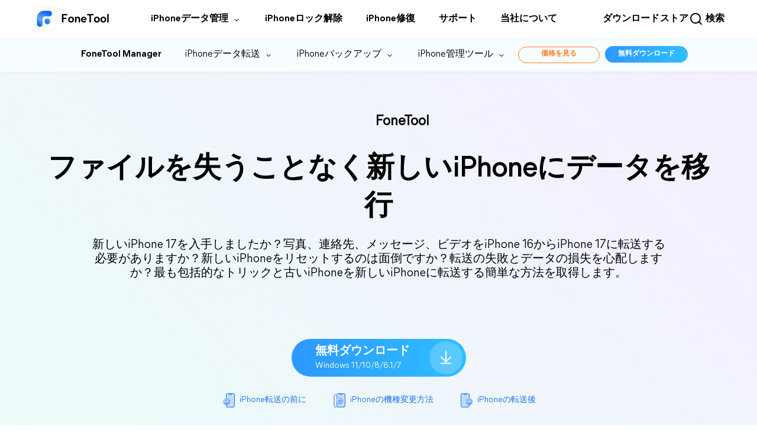

--- FILE ---
content_type: text/html
request_url: https://www.fonetool.com/jp/transfer-old-iphone-to-new-iphone.html
body_size: 11270
content:
<!DOCTYPE html><html lang="jp"><head>
<!-- Google Tag Manager -->
<script type="225c0aae9f5b3be7b749b677-text/javascript">
    (function (w, d, s, l, i) {
        w[l] = w[l] || [];
        w[l].push({
            'gtm.start': new Date().getTime(),
            event: 'gtm.js'
        });
        var f = d.getElementsByTagName(s)[0],
            j = d.createElement(s),
            dl = l != 'dataLayer' ? '&l=' + l : '';
        j.async = true;
        j.src = 'https://www.googletagmanager.com/gtm.js?id=' + i + dl;
        f.parentNode.insertBefore(j, f);
    })(window, document, 'script', 'dataLayer', 'GTM-K67JT4G');
</script>
<!-- End Google Tag Manager -->
<script src="https://static.fonetool.com/lib/amt.min.js" type="225c0aae9f5b3be7b749b677-text/javascript"></script>
<meta charset="UTF-8">
    <title>古いiPhoneから新しいiPhoneへのデータ移行: 簡単、迅速かつ安全</title>
    <meta name="description" content="新しいiPhone 17を手に入れましたか？データを失うことなく、新しいiPhoneにデータを移行する方法を学びましょう。このページでは、さらに驚くべき解決策とヒントが提供されています。">
    <meta name="keywords" content="iphone データ 移行, iphone から iphone データ 移行, iphone 機種変更, transfer iphone 16 から iphone 17">
    <link rel="canonical" href="https://www.fonetool.com/jp/transfer-old-iphone-to-new-iphone.html">

    <meta name="viewport" content="width=device-width, initial-scale=1.0">
    <link rel="shortcut icon" type="/images/x-icon" href="/fthome_favicon.ico">
    <link rel="bookmark" type="images/x-icon" href="/fthome_favicon.ico">
    <link rel="apple-touch-icon" href="/fthome_favicon.ico">
    <link rel="stylesheet" href="/assets/css/main.css">
    <!--[if lt IE 9]>
    <script src="https://cdn.staticfile.org/html5shiv/r29/html5.min.js"></script>
    <script src="https://cdn.staticfile.org/respond.js/1.4.2/respond.min.js"></script>
  <![endif]-->
    <link rel="stylesheet" href="/assets/css/slick.css">
    <link rel="stylesheet" href="/assets/css/transfer-old-iphone-to-new-iphone-v2.css">
    <script type="225c0aae9f5b3be7b749b677-text/javascript">
      function gtag(compatibilitySend, compatibilityEvent, eventData) {
        window.dataLayer.push({
          event: "custom_ga_event",
          eventCategory: eventData.event_category,
          eventOperation: compatibilityEvent,
          eventLabel: eventData.event_label,
        });
      }
    </script>
    <script original="" type="225c0aae9f5b3be7b749b677-text/javascript">
      var __o_pdl = [
        { id: 401, ep: "cb" },
        { id: 400, ep: "si" },
      ];
      var __o_coupon = [1101, 1103];
    </script>
    <script final="" type="225c0aae9f5b3be7b749b677-text/javascript">
      var __pdl = {
        401: {
          item_name: "FoneTool Professional (Yearly / 5 PCs)",
          item_id: "250191",
          price: 5680,
          discount: 0,
          currency: "JPY",
          item_brand: "AOMEI",
          item_category: "FT",
          item_variant: "FT Pro Yearly Win",
          item_list_name: "FTseries",
          item_list_id: 1,
          quantity: 1,
          coupon: "",
          index: 0,
        },
        400: {
          item_name: "FoneTool Professional (Lifetime Upgrades / 5 PCs)",
          item_id: "301058844",
          price: 8480,
          discount: 0,
          currency: "JPY",
          item_brand: "AOMEI",
          item_category: "FT",
          item_variant: "FT Pro Lifetime",
          item_list_name: "FTseries",
          item_list_id: 1,
          quantity: 1,
          coupon: "",
          index: 0,
        },
      };
      var __coupon = {
        1101: { coupon: "FTFT-PRYRL-5AD", reduced_rate: "5" },
        1103: { coupon: "FTFT-PRLT-25PD", reduced_rate: "0.25" },
      };
    </script>
    <script src="/assets/lib/lazysizes.min.js" type="225c0aae9f5b3be7b749b677-text/javascript"></script>
</head>

<body>
    <!-- Google Tag Manager noscript -->
    <noscript>
        <iframe src="https://www.googletagmanager.com/ns.html?id=GTM-K67JT4G" height="0" width="0"
            style="display:none;visibility:hidden">
        </iframe>
    </noscript>
    <!-- End Google Tag Manager noscript -->

      <header class="header" id="header">
        <div class="container">
            <div class="logo-x">
                <a href="/jp/" data-monitor="'redirection','top'" data-ga="'/jp/index.html','click', '/jp/top-navi'" class="small-logo">FoneTool</a>
                <div class="header-tg"><span></span><span></span><span></span></div>
            </div>
        </div>
        <div class="header-x">
            <div class="header-mn">
                <div class="container">
                    <div class="header-nav">
                        <div class="header-nav-l">
                            <a href="/jp/" data-ga="'/jp/index.html','click', '/jp/top-navi'" data-monitor="'redirection','top'" class="header-logo"></a>
                            <ul class="nav-ul">

                                <li class="nav-li nav-pull">
                                    <div class="nav-pull-t">
                                        <span>iPhoneデータ管理</span>
                                        <i class="ic-row"></i>
                                    </div>
                                    <div class="nav-pull-menu nav-pull-menu-new">
                                        <div class="menu-product">
                                            <div class="menu-it">
                                                <i class="it-icon it-icon-ft"></i>
                                                <div class="it-desc">
                                                    <h5>FoneTool</h5>
                                                    <p class="it-txt">
                                                        iOSデバイスのデータを転送・管理・バックアップ
                                                    </p>
                                                </div>
                                                <a href="/jp/windows.html" class="verlink" data-monitor="'redirection','top'" data-ga="'/jp/windows.html','click', '/jp/top-navi'"></a>
                                            </div>
                                            <div class="menu-it">
                                                <i class="it-icon it-icon-ftmb"></i>
                                                <div class="it-desc">
                                                    <div class="link-box">
                                                        <h5>FoneTool モバイルアプリ</h5>
                                                        <a href="/jp/ios.html" data-ga="'/jp/ios.html','click', '/jp/top-navi'" class="ic ic-ios"></a>
                                                        <a href="/jp/android.html" data-ga="'/jp/android.html','click', '/jp/top-navi'" class="ic ic-and"></a>
                                                    </div>
                                                    <a href="/jp/ios.html" class="verlink" data-monitor="'redirection','top'" data-ga="'/jp/ios.html','click', '/jp/top-navi'"></a>
                                                    <p class="it-txt">
                                                        AndroidスマホとiPhone間でデータを転送
                                                    </p>
                                                </div>
                                            </div>
                                        </div>
                                    </div>
                                </li>

                                <li class="nav-li">
                                    <a href="/jp/unlock/" data-ga="'/jp/unlock/index.html','click', '/jp/top-navi'" data-monitor="'redirection','top'" class="nav-li-a">iPhoneロック解除</a>
                                </li>
                                <li class="nav-li">
                                    <a href="/jp/repair/" data-ga="'/jp/repair/index.html','click', '/jp/top-navi'" data-monitor="'redirection','top'" class="nav-li-a">iPhone修復</a>
                                </li>
                                <li class="nav-li">
                                    <a href="/jp/support.html" data-ga="'/jp/support.html','click', '/jp/top-navi'" data-monitor="'redirection','top'" class="nav-li-a">サポート</a>
                                </li>
                                <li class="nav-li">
                                    <a href="/jp/company.html" data-ga="'/jp/company.html','click', '/jp/top-navi'" data-monitor="'redirection','top'" class="nav-li-a">当社について</a>
                                </li>
                            </ul>
                        </div>
                        <div class="header-nav-r">
                            <div class="r-li">
                                <a href="/jp/download-center.html" data-ga="'/jp/download-center.html','click', '/jp/top-navi'" data-monitor="'redirection','top'" class="r-li-a">ダウンロード</a>
                            </div>
                            <i class="r-line"></i>
                            <div class="r-li">
                                <a href="/jp/store.html" data-ga="'/jp/store.html','click', '/jp/top-navi'" data-monitor="'redirection','top'" class="r-li-a">ストア</a>
                            </div>
                            <i class="r-line"></i>
                            <div class="search-gg">
                                <form data-amtri="navbar-form" class="header-navbar-form" role="search" name="googleSearch" action="/jp/search.html">
                                    <div class="input-group">
                                        <div class="header-search-btn">
                                            <input type="text" class="header-s-form" name="q" autocomplete="on" placeholder="検索...">
                                            <div class="header-input-btn" data-icon="header-search">
                                                <button class="header-search-icon" type="submit"></button>
                                                <span class="header-search-txt">検索</span>
                                            </div>
                                        </div>
                                        <input type="hidden" name="ie" value="UTF-8">
                                        <input type="hidden" name="cx" value="71292e60c831447c9">
                                        <input type="hidden" name="sitesearch" value="https://www.fonetool.com/jp/">
                                    </div>
                                </form>
                                <div class="gg-min">
                                    <script type="225c0aae9f5b3be7b749b677-text/javascript">
                                        (function () {
                                            var cx = "71292e60c831447c9";
                                            var gcse = document.createElement("script");
                                            gcse.type = "text/javascript";
                                            gcse.async = true;
                                            gcse.src = "https://cse.google.com/cse.js?cx=" + cx;
                                            var s = document.getElementsByTagName("script")[0];
                                            s.parentNode.insertBefore(gcse, s);
                                        })();
                                    </script>
                                    <gcse:search></gcse:search>
                                </div>
                            </div>
                        </div>
                    </div>
                </div>
            </div>
            <div class="header-sec sec-ftm">
                <div class="container">
                    <div class="header-secnav">
                        <div class="secnav-l">
                            <ul class="nav-ul">
                                <li class="nav-li">
                                    <a href="/jp/windows.html" data-ga="'/jp/windows.html','click', '/jp/top-navi'" data-monitor="'redirection','top'" class="nav-li-a nav-li-logo">FoneTool
                                        Manager</a>
                                </li>
                                <li class="nav-li nav-pull">
                                    <div class="nav-pull-t">
                                        <span>iPhoneデータ転送</span>
                                        <i class="ic-row"></i>
                                    </div>
                                    <div class="nav-pull-menu nav-pull-menu-new">
                                        <div class="menu-box">
                                            <dl>
                                                <dd>
                                                    <a href="/jp/iphone-transfer.html" data-ga="'/jp/iphone-transfer.html','click', '/jp/top-navi'" data-monitor="'redirection','top'" class="tab-item">
                                                        <i class="ic-tab ic-tab-titp"></i>
                                                        iPhoneからPCへデータを転送</a>
                                                </dd>

                                                <dd>
                                                    <a href="/jp/transfer-old-iphone-to-new-iphone.html" data-ga="'/jp/transfer-old-iphone-to-new-iphone.html','click', '/jp/top-navi'" data-monitor="'redirection','top'" class="tab-item">
                                                        <i class="ic-tab ic-tab-titi"></i>
                                                        iPhoneからiPhoneへデータ移行</a>
                                                </dd>
                                                <dd>
                                                    <a href="/jp/whatsapp.html" data-monitor="'redirection','top'" data-ga="'/jp/whatsapp.html','click', '/jp/top-navi'" class="tab-item">
                                                        <i class="ic-tab ic-tab-wt"></i>
                                                        WhatsAppデータを転送</a>
                                                </dd>
                                                <dd>
                                                    <a href="/jp/android-ios-transfer.html" data-ga="'/jp/android-ios-transfer.html','click', '/jp/top-navi'" data-monitor="'redirection','top'" class="tab-item">
                                                        <i class="ic-tab ic-tab-ait"></i>
                                                        Android＆iOS間のデータ転送</a>
                                                </dd>
                                            </dl>
                                        </div>
                                    </div>
                                </li>
                                <li class="nav-li nav-pull">
                                    <div class="nav-pull-t">
                                        <span>iPhoneバックアップ</span>
                                        <i class="ic-row"></i>
                                    </div>
                                    <div class="nav-pull-menu nav-pull-menu-new">
                                        <div class="menu-box">
                                            <dl>
                                                <dd>
                                                    <a href="/jp/iphone-backup.html" data-ga="'/jp/iphone-backup.html','click', '/jp/top-navi'" data-monitor="'redirection','top'" class="tab-item">
                                                        <i class="ic-tab ic-tab-bitp"></i>
                                                        iPhoneをPCにバックアップ</a>
                                                </dd>
                                                <dd>
                                                    <a href="/jp/whatsapp.html" data-ga="'/jp/whatsapp.html','click', '/jp/top-navi'" data-monitor="'redirection','top'" class="tab-item">
                                                        <i class="ic-tab ic-tab-wb"></i>
                                                        WhatsAppをバックアップ
                                                    </a>
                                                </dd>
                                            </dl>
                                        </div>
                                    </div>
                                </li>
                                <li class="nav-li nav-pull">
                                    <div class="nav-pull-t">
                                        <span>iPhone管理ツール</span>
                                        <i class="ic-row"></i>
                                    </div>
                                    <div class="nav-pull-menu nav-pull-menu-new">
                                        <div class="menu-box">
                                            <dl>
                                                <dd>
                                                    <a href="/jp/iphone-data-recovery.html" data-ga="'/jp/iphone-data-recovery.html','click', '/jp/top-navi'" data-monitor="'redirection','top'" class="tab-item">
                                                        <i class="ic-tab ic-tab-idr"></i>
                                                        iPhoneデータを復元</a>
                                                </dd>
                                                <dd>
                                                    <a href="/jp/erase-iphone.html" data-ga="'/jp/erase-iphone.html','click', '/jp/top-navi'" data-monitor="'redirection','top'" class="tab-item">
                                                        <i class="ic-tab ic-tab-ide"></i>
                                                        iPhoneデータを消去
                                                    </a>
                                                </dd>
                                                <dd>
                                                    <a href="/jp/icloud-manager.html" data-ga="'/jp/icloud-manager.html','click', '/jp/top-navi'" data-monitor="'redirection','top'" class="tab-item">
                                                        <i class="ic-tab ic-tab-im"></i>
                                                        iCloudを管理
                                                    </a>
                                                </dd>
                                                <dd>
                                                    <a href="/jp/ringtone-maker.html" data-ga="'/jp/ringtone-maker.html','click', '/jp/top-navi'" data-monitor="'redirection','top'" class="tab-item">
                                                        <i class="ic-tab ic-tab-rm"></i>
                                                        着信音を作成
                                                    </a>
                                                </dd>
                                                <dd>
                                                    <a href="/jp/heic-converter.html" data-ga="'/jp/heic-converter.html','click', '/jp/top-navi'" data-monitor="'redirection','top'" class="tab-item">
                                                        <i class="ic-tab ic-tab-hc"></i>
                                                        HEICを変換
                                                    </a>
                                                </dd>
                                                <dd>
                                                    <a href="/jp/photo-deduplication.html" data-ga="'/jp/photo-deduplication.html','click', '/jp/top-navi'" data-monitor="'redirection','top'" class="tab-item">
                                                        <i class="ic-tab ic-tab-dpf"></i>
                                                        重複写真を検出
                                                    </a>
                                                </dd>
                                            </dl>
                                        </div>
                                    </div>
                                </li>
                            </ul>
                        </div>
                        <div class="secnav-r">
                            <a href="/jp/buy-fonetool.html" class="hd-btn hd-btn-bd-org" data-monitor="'redirection','top'" data-ga="'/jp/buy-fonetool.html','click', '/jp/top-navi'">価格を見る</a>
                            <a href="/jp/download.html" class="hd-btn hd-btn-bl" data-monitor="'redirection','top'" data-ga="'/jp/download.html','click', '/jp/top-navi'">無料ダウンロード</a>
                        </div>

                    </div>
                </div>
            </div>
        </div>



    </header>
    
    <div class="bnr">
        <div class="container">
            <img class="lazyload" data-src="/assets/images/transfer-old-iphone-to-new-iphone/FT-banner-logo.webp" width="60" height="60" alt="FoneTool LOGO" srcset="">
            <strong class="bnr-tit">
                FoneTool
            </strong>
            <h1>ファイルを失うことなく新しいiPhoneにデータを移行</h1>
            <p class="desc">
                新しいiPhone 17を入手しましたか？写真、連絡先、メッセージ、ビデオをiPhone 16からiPhone 17に転送する必要がありますか？新しいiPhoneをリセットするのは面倒ですか？転送の失敗とデータの損失を心配しますか？最も包括的なトリックと古いiPhoneを新しいiPhoneに転送する簡単な方法を取得します。
            </p>
            <img class="lazyload" data-src="/assets/images/transfer-old-iphone-to-new-iphone/FT-banner-pic.webp" width="728" height="240" alt="Transfer iPhone to iPhone" srcset="">
            <div class="bnr-bot">
                <a href="/ss/download/ftl/FoneTool_free_installer.exe" data-monitor="'download','content'" data-ga="'Download FT Online', 'download', '/jp/transfer-old-iphone-to-new-iphone.html_banner'" class="btn btn-down" data-showdownloadpop="ft" onclick="if (!window.__cfRLUnblockHandlers) return false; gtag('event', 'download',{'event_category':'Download FT Online','event_label': '/jp/transfer-old-iphone-to-new-iphone.html_banner'})" data-cf-modified-225c0aae9f5b3be7b749b677-="">
                    <div class="down-box">
                        <div class="down-txt">
                            <strong>無料ダウンロード</strong> <br>
                            <span>Windows 11/10/8/8.1/7</span>
                        </div>
                        <div class="down-icon">
                            <img src="/assets/images/index/fthome-ic-download-white-32.webp" width="32" height="32" alt="Download icon" srcset="">
                        </div>
                    </div>
                </a>
                <div class="btnbox">
                    <a href="#what" data-monitor="'redirection','content'" class="bnr-link">iPhone転送の前に</a>
                    <a href="#quick" data-monitor="'redirection','content'" class="bnr-link">iPhoneの機種変更方法</a>
                    <a href="#complate" data-monitor="'redirection','content'" class="bnr-link">iPhoneの転送後</a>
                </div>
            </div>

        </div>
    </div>
    <div class="what" id="what">
      <div class="container">
        <h2>新しいiPhoneに機種変更する前にすべきこと</h2>
        <p class="desc">
          どうすればiPhone
          17移行の失敗を最大限回避できますか？我々は経験をまとめて、iPhoneからiPhoneへの移行プロセスをエラーなしでスムーズに行うために、以下のヒントを提供しました。
        </p>
        <div class="what-b">
          <div class="what-c">
            <div class="what-c-t">
              <span class="tips">ヒント1</span>
              <h4>古いデバイスを先にバックアップする</h4>
              <p class="ms">
                データは貴重です。万が一のデータ消失に備え、古い端末のデータをバックアップしておきましょう。
              </p>
            </div>
            <div class="what-c-b">
              <ul class="list">
                <li>
                  iPhoneの写真、連絡先、曲、メッセージなどを完全または個別にバックアップできます。
                </li>
                <li>
                  データを消去することなく、バックアップファイルをデバイスに復元できます。
                </li>
                <li>
                  バックアップする前に内容をプレビューして、必要なデータを確認できます。
                </li>
              </ul>
              <a href="https://www.fonetool.com/jp/iphone-backup.html " data-monitor="'redirection','content'" target="_blank" class="btn get">今すぐ入手</a>
            </div>
          </div>
          <div class="what-c what-c-2">
            <div class="what-c-t">
              <span class="tips">ヒント2</span>
              <h4>SIMをeSIMに変換する（米国版のみ）</h4>
              <p class="ms">
                米国版iPhone
                16はnano-SIMカードスロットの代わりにeSIMを採用しています。SIMの入れ替えとeSIMのアクティベーションの方法をご紹介します。
              </p>
            </div>
            <div class="what-c-b">
              <dl>
                <dt>ご確認ください。</dt>
                <dd>
                  A. 両機種が近くにあり、ロックが解除されており、iOS 17以降が実行されています。
                </dd>
                <dd>B. 2台の携帯電話のBluetoothがオンになっています。</dd>
                <dd>
                  C.
                  転送プロセスがうまくいかない場合に備えて、事前にiPhoneの連絡先をバックアップしておきます。
                </dd>
              </dl>
              <p class="what-txt">
                <strong>「設定」</strong>＞<strong>「モバイル通信」</strong>＞<strong>「eSIMを設定」</strong>＞<strong>「別のiPhoneから転送」</strong>に移動します。
              </p>
            </div>
          </div>
        </div>
        <div class="what-m">
          <h4>見逃しやすい詳細情報</h4>
          <div class="what-m-l">
            <div class="item">
              <div class="icons icons-1"></div>
              <p class="ms">
                データ移行を行う前に、両方の携帯電話のバッテリーが60％以上あることを確認してください。
              </p>
            </div>
            <div class="item">
              <div class="icons icons-2"></div>
              <p class="ms">
                古いiPhoneでApple
                Watchのペアリングが解除されていることを確認してください。
              </p>
            </div>
            <div class="item">
              <div class="icons icons-3"></div>
              <p class="ms">
                データ移行を試みる前に、古いiPhoneを最新のiOSにアップグレードしてください。
              </p>
            </div>
            <div class="item">
              <div class="icons icons-4"></div>
              <p class="ms">
                古いiPhoneで古いバージョンのアプリを削除または更新してください。
              </p>
            </div>
          </div>
        </div>
      </div>
    </div>
    <div class="quick" id="quick">
      <div class="container">
        <h2>新しいiPhone 17にデータをすばやく移行</h2>
        <p class="desc">
          シンプルなツールFoneToolを使用すると、初心者のユーザーでも数回クリックするだけでiPhoneからiPhoneにデータを移行する方法を把握することができます。
        </p>
        <ul class="list">
          <li>
            <div class="imgbox">
              <img src="/assets/images/transfer-old-iphone-to-new-iphone/FT-step-big/jp-step-1.png" width="282" height="196" alt="" srcset="">
              <div class="step-num">1</div>
            </div>
            <p class="ms">
              <strong>FoneTool</strong>を起動し、2台のiPhoneをこのコンピュータに接続します。
            </p>
          </li>
          <li>
            <div class="imgbox">
              <img src="/assets/images/transfer-old-iphone-to-new-iphone/FT-step-big/jp-step-2.png" width="282" height="196" alt="" srcset="">
              <div class="step-num">2</div>
            </div>
            <p class="ms">
              <strong>「データ転送」</strong>タブをクリックして、<strong>「iPhoneからiPhone」</strong>＞<strong>「転送開始」</strong>を選択します。
            </p>
          </li>
          <li>
            <div class="imgbox">
              <img src="/assets/images/transfer-old-iphone-to-new-iphone/FT-step-big/jp-step-3.png" width="282" height="196" alt="" srcset="">
              <div class="step-num">3</div>
            </div>
            <p class="ms">
              iPhoneのデータ転送が完了するまで、しばらくお待ちください。
            </p>
          </li>
        </ul>

        <div class="easy">
          <h2>最も簡単なiPhoneシームレス転送アシスタント</h2>
          <div class="easy-box">
            <div class="easy-prd">
              <img src="/assets/images/transfer-old-iphone-to-new-iphone/FT-box-pro@2x.webp" width="200" height="263" alt="" srcset="">
              <ul class="easy-list">
                <li>ワンクリックiPhone転送</li>
                <li>超高速転送速度</li>
                <li>使いやすいインターフェース</li>
                <li>必要なファイルのプレビュー</li>
                <li>ネットワーク不要</li>
                <li>オールインワンのiPhoneデータ管理ツール</li>
                <li>iPhoneのバックアップと復元</li>
              </ul>
            </div>
            <div class="easy-pricebox">
              <div class="item" data-product-ga="true">
                <strong class="item-name"> 年間更新版 </strong>
                <p class="item-ms">
                  自動で更新されます。解約するまで無料で新しいバージョンを入手できます。
                </p>
                <div class="price">
                  <strong class="sym"></strong><strong class="big">5,680 円</strong><strong class="decl"></strong>
                </div>
                <a data-product-ga-btn="buy" href="/checkout.php?pk[401]=1&amp;ep=cb" data-monitor="'buy','content'" data-ga="'Buy FT Pro Yearly', 'buy', '/jp/transfer-old-iphone-to-new-iphone.html_middle'" class="btn">今すぐ購入</a>
              </div>
              <div class="item" data-product-ga="true">
                <strong class="item-name"> 無期限版 </strong>
                <p class="item-ms">
                  一回払いで、新バージョンへのアップグレードは生涯無料です。
                </p>
                <div class="price">
                  <strong class="sym"></strong><strong class="big">8,480 円</strong><strong class="decl"></strong>
                </div>
                <a data-product-ga-btn="buy" href=" /checkout.php?pk[400]=1&amp;ep=cb" data-monitor="'buy','content'" data-ga="'Buy FT Pro Lifetime', 'buy', '/jp/transfer-old-iphone-to-new-iphone.html_middle'" class="btn">今すぐ購入</a>
              </div>
            </div>
          </div>
        </div>
      </div>
    </div>
    <div class="how">
      <div class="container">
        <h2>新しいiPhoneにデータを移行する他の方法</h2>
        <p class="desc desc-show">
          新しいiPhoneをアクティベートする前の簡単なデータ移行方法です。画面ガイドの操作に従って、古いiPhoneから新しいiPhoneに直接データを移行できます。
        </p>
        <p class="desc">
          iPhoneから別のiPhoneにデータを移動するための人気のオプションです。iCloud経由で新しいiPhoneに目的のデータを復元してみてください。
        </p>
        <p class="desc">
          iOSメディア管理ツール -
          iTunesは、ユーザーがPCから新しいiPhoneに必要なファイルをインポートするのに役立ちます。
        </p>
        <div class="how-check">
          <div class="how-btn active">クイックスタート</div>
          <div class="how-btn">iCloud</div>
          <div class="how-btn">iTunes</div>
        </div>
        <div class="how-cbox">
          <div class="how-step">
            <div class="how-content show">
              <div class="item">
                <div class="item-l">
                  <div class="item-txt">
                    <span class="item-num"> 1 </span>
                    古いiPhoneと新しいiPhoneを同じWi-Fiにつないで、近づけます。
                  </div>
                  <div class="item-txt">
                    <span class="item-num"> 2 </span>
                    iPhoneにポップアップ表示されるプロンプトで<strong>「続行」</strong>をタップします。プロンプトが消えたら、両方のデバイスを再起動します。
                  </div>
                  <div class="item-txt">
                    <span class="item-num"> 3 </span>
                    古いiPhoneのパスコードを新しいiPhoneに入力し、Face
                    IDまたはTouch IDを設定します。
                  </div>
                  <div class="item-txt">
                    <span class="item-num"> 4 </span>
                    <strong>「iPhoneから転送」</strong>をタップして、古いiPhoneが新しいiPhoneに移行するのを待ちます。
                  </div>
                </div>
                <div class="item-r">
                  <img src="/assets/images/transfer-old-iphone-to-new-iphone/step/jp-FT-tab1-step.png" width="648" height="360" alt="" srcset="">
                </div>
              </div>
              <div class="underline"></div>
              <div class="how-cardbox">
                <div class="card">
                  <strong class="tit"> メリット </strong>
                  <ul class="lists">
                    <li>シンプルな手順</li>
                    <li>サードパーティ製ツールに頼らない</li>
                  </ul>
                  <img src="/assets/images/transfer-old-iphone-to-new-iphone/pic-tab1-pro.webp" width="174" height="130" alt="" class="tabs-icons">
                </div>
                <div class="card">
                  <strong class="tit"> デメリット </strong>
                  <ul class="lists">
                    <li class="cuo">転送速度が中程度</li>
                    <li class="cuo">良好なネットワーク環境に依存する</li>
                    <li class="cuo">
                      新しいiPhoneがアクティベートされると、この方法は使えなくなる
                    </li>
                  </ul>
                  <img src="/assets/images/transfer-old-iphone-to-new-iphone/pic-tab1-cons.webp" width="174" height="130" alt="" class="tabs-icons">
                </div>
              </div>
            </div>
            <div class="how-content">
              <div class="item" data-slick="closest">
                <div class="item-l" data-slick="nav">
                  <div class="item-txt active" data-slick="nav-it">
                    <span class="item-num"> 1 </span>
                    <strong>古いiPhoneのデータ</strong>をiCloudの容量にバックアップします。
                  </div>
                  <div class="item-txt" data-slick="nav-it">
                    <span class="item-num"> 2 </span>
                    <strong>新しいiPhoneの「設定」</strong>＞<strong>「一般」</strong>を選択します。
                  </div>
                  <div class="item-txt" data-slick="nav-it">
                    <span class="item-num"> 3 </span>
                    <strong>「リセット」</strong>を選択＞<strong>「すべてのコンテンツと設定を消去」</strong>をタップします。
                  </div>
                  <div class="item-txt" data-slick="nav-it">
                    <span class="item-num"> 4 </span>
                    新しいiPhoneを<strong>再起動</strong>＞Wi-Fiに接続＞<strong>「iCloudバックアップから復元」</strong>を選択します。
                  </div>
                </div>
                <div class="item-r">
                  <div class="slick-box" data-options="{dots: false,autoplay:false,arows:true}" data-slick="content1">
                    <div class="sld-item" data-img="parent">
                      <img src="/assets/images/transfer-old-iphone-to-new-iphone/step/jp-FT-tab2-step1.png" width="522" height="362" alt="">
                    </div>
                    <div class="sld-item" data-img="parent">
                      <img src="/assets/images/transfer-old-iphone-to-new-iphone/step/jp-FT-tab2-step2.png" width="522" height="362" alt="">
                    </div>
                    <div class="sld-item" data-img="parent">
                      <img src="/assets/images/transfer-old-iphone-to-new-iphone/step/jp-FT-tab2-step3.png" width="522" height="362" alt="">
                    </div>
                    <div class="sld-item" data-img="parent">
                      <img src="/assets/images/transfer-old-iphone-to-new-iphone/step/jp-FT-tab2-step4.png" width="522" height="362" alt="">
                    </div>
                  </div>
                </div>
              </div>
              <div class="underline"></div>
              <div class="how-cardbox">
                <div class="card card-2">
                  <strong class="tit"> メリット </strong>
                  <ul class="lists">
                    <li>操作が簡単</li>
                    <li>古い携帯電話は不要</li>
                    <li>選択的なファイル復元をサポートする</li>
                  </ul>
                  <img src="/assets/images/transfer-old-iphone-to-new-iphone/pic-tab2-pros.webp" width="174" height="130" alt="" class="tabs-icons">
                </div>
                <div class="card card-2">
                  <strong class="tit"> デメリット </strong>
                  <ul class="lists">
                    <li class="cuo">時間がかかる場合がある</li>
                    <li class="cuo">
                      長期的に大量のデータバックアップを行うため、コストが高くなる
                    </li>
                    <li class="cuo">ネットワーク環境に依存する</li>
                    <li class="cuo">アプリの転送ができない</li>
                  </ul>
                  <img src="/assets/images/transfer-old-iphone-to-new-iphone/pic-tab2-cons.webp" width="174" height="130" alt="" class="tabs-icons">
                </div>
              </div>
            </div>
            <div class="how-content">
              <div class="item" data-slick="closest">
                <div class="item-l" data-slick="nav">
                  <div class="item-txt active" data-slick="nav-it">
                    <span class="item-num"> 1 </span>
                    iTunesを起動し、古いiPhoneをUSBケーブルでPCと接続します。
                  </div>
                  <div class="item-txt" data-slick="nav-it">
                    <span class="item-num"> 2 </span>
                    接続したデバイスが完了するまで待ち、<strong>「概要」</strong>＞
                    <strong>「今すぐバックアップ」</strong>をクリックします。
                  </div>
                  <div class="item-txt" data-slick="nav-it">
                    <span class="item-num"> 3 </span>
                    新しいiPhoneをPCに接続し、iTunesの画面上の<strong>デバイスアイコン</strong>をタップします。
                  </div>
                  <div class="item-txt" data-slick="nav-it">
                    <span class="item-num"> 4 </span>
                    <strong>「概要」</strong>＞<strong>「バックアップを復元」</strong>をクリックし、iPhoneに取り込みたいファイルを選択し、<strong>「復元」</strong>をタップします。
                  </div>
                </div>
                <div class="item-r">
                  <div class="slick-box" data-options="{dots: false,autoplay:false,arows:true}" data-slick="content2">
                    <div class="sld-item" data-img="parent">
                      <img src="/assets/images/transfer-old-iphone-to-new-iphone/step/jp-FT-tab3-step1.png" width="522" height="362" alt="">
                    </div>
                    <div class="sld-item" data-img="parent">
                      <img src="/assets/images/transfer-old-iphone-to-new-iphone/step/jp-FT-tab3-step2.png" width="522" height="362" alt="">
                    </div>
                    <div class="sld-item" data-img="parent">
                      <img src="/assets/images/transfer-old-iphone-to-new-iphone/step/jp-FT-tab3-step3.png" width="522" height="362" alt="">
                    </div>
                    <div class="sld-item" data-img="parent">
                      <img src="/assets/images/transfer-old-iphone-to-new-iphone/step/jp-FT-tab3-step4.png" width="522" height="362" alt="">
                    </div>
                  </div>
                </div>
              </div>
              <div class="underline"></div>
              <div class="how-cardbox">
                <div class="card card-3">
                  <strong class="tit"> PROS </strong>
                  <ul class="lists">
                    <li>無料</li>
                    <li>ファイルの選択的インポートをサポートする</li>
                  </ul>
                  <img src="/assets/images/transfer-old-iphone-to-new-iphone/pic-tab3-pros.webp" width="174" height="130" alt="" class="tabs-icons">
                </div>
                <div class="card card-3">
                  <strong class="tit"> CONS </strong>
                  <ul class="lists">
                    <li class="cuo">操作が複雑</li>
                    <li class="cuo">iTunesの動作が遅くなることがある</li>
                    <li class="cuo">
                      他の方法と比較して、インタラクションが悪い
                    </li>
                  </ul>
                  <img src="/assets/images/transfer-old-iphone-to-new-iphone/pic-tab3-cons.webp" width="174" height="130" alt="" class="tabs-icons">
                </div>
              </div>
            </div>
          </div>
        </div>
      </div>
    </div>
    <div class="complate" id="complate">
      <div class="container">
        <h2>iPhoneの転送が完了しましたか？急がないでください!</h2>
        <div class="complate-box">
          <div class="item">
            <div class="tips">ヒント1</div>
            <h4>古いiPhoneのデータを消去する</h4>
            <p class="desc">
              売却や譲渡の前に古い携帯電話の内容を完全に消去することで、情報漏えい、クレジットカードの盗難、個人情報の改ざんの可能性を100％排除することができます。
            </p>
            <div class="btn-box">
              <a href="/jp/erase-iphone.html" data-monitor="'redirection','content'" target="_blank" class="btn">今すぐ入手</a>
            </div>
          </div>
          <div class="item">
            <div class="tips">ヒント2</div>
            <h4>iCloudアカウントからログアウトする</h4>
            <p class="desc">
              iCloudは、サインインしているすべてのデバイスで同期を実行します。現在使用しているiPhoneのデータをすべて消去しても、他のデバイスのiCloudの動作に影響はありません。データを安全に保つために、すべての古いデバイスでiCloudアカウントからログアウトすることができます。
            </p>
            <p class="steps">
              手順：「設定」→「Apple
              ID」→「サインアウト」→パスワードを入力して「iPhoneを探す」をオフにする→「サインアウト」をクリックします。
            </p>
          </div>
          <div class="item">
            <div class="tips">ヒント3</div>
            <h4>古いiPhoneとApple IDの関連付けを解除する</h4>
            <p class="desc">
              Apple
              IDは、使用するすべてのデバイスを記録しています。古いiPhoneの使用を終了した後、Apple
              IDとの関連付けを適切に解除し、情報が変更されないようにしてください。
            </p>
            <p class="steps">
              手順：<a href="https://appleid.apple.com/" data-monitor="'redirection','content'" target="_blank" rel="noopener noreferrer">Apple IDページ</a>にサインイン＞アカウントセキュリティ＞信頼できるデバイスを選択＞「アカウントから削除」をタップします。
            </p>
          </div>
        </div>
      </div>
    </div>
    <div class="faqs">
      <div class="container">
        <h2>iPhone転送についての詳細情報</h2>
        <div class="tbox">
          <div class="f-ib f-vam">
            <ul class="faq-con">
              <li data-txt="questions" class="active">
                <h5 class="f-title">
                  初期設定後にiPhoneでクイックスタートを再起動する方法は?
                </h5>
                <p class="f-info" data-txt="answer" style="display: block">
                  誤ってクイックスタートを拒否してしまった場合は、「設定」から「すべてのコンテンツと設定を消去」を選択して、クイックスタートを再起動する必要があります。現在の新しいiPhoneの設定を失いたくない場合は、iTunesやよりシンプルなFoneToolを使ってiPhoneのデータを新しいiPhoneに移行できます。
                </p>
              </li>
              <li data-txt="questions">
                <h5 class="f-title">
                  AirDropを使ってiPhoneからiPhoneへデータを移行する方法は？
                </h5>
                <p class="f-info" data-txt="answer">
                  AirDropは、BluetoothとWi-Fiをオンにした状態で、近接した2台のiOSデバイス間でデータを転送することができます。この方法は、写真、ビデオ、位置情報などのファイルの転送にのみ対応しています。「設定」＞「一般」＞「AirDropを有効にする」を選択します。転送する必要があるファイルを選択し、「共有」オプションの下にある「AirDrop」をタップします。
                </p>
              </li>
              <li data-txt="questions">
                <h5 class="f-title">
                  iPhoneを転送すると、すべてのデータも削除されるのですか？
                </h5>
                <p class="f-info" data-txt="answer">
                  使用するiPhoneの移行方法によって異なります。クイックスタートとiCloudを使って新しいiPhoneにデータを転送する前に、iPhoneを新品同様にリセットして、工場出荷時の設定に戻す必要があります。FoneToolのようなプロの転送ソフトを使用すると、iPhoneをリセットする必要はありません。
                </p>
              </li>
              <li data-txt="questions">
                <h5 class="f-title">
                  iPhoneから別のiPhoneへの転送にはどれくらいの時間がかかりますか？
                </h5>
                <p class="f-info" data-txt="answer">
                  iPhoneから別のiPhoneにデータを移行する時間は、移行するデータ量と転送方法によって異なります。数百回のテストによると、同じデータ量とネットワーク環境で、上記の転送方法が最も速いのはFoneTool、次がクイックスタート＞iCloud、最も遅いのはiTunesです。
                </p>
              </li>
            </ul>
          </div>
        </div>
      </div>
    </div>
    <!-- footer -->
    <footer class="footer">
<div class="footer-container">
  <div class="ft-mn">
    <div class="ft-lf">
      <a href="/jp/" data-monitor="'redirection','footer'" data-ga="'/jp/index.html','click', '/jp/bottom-navi'" class="logo" onclick="if (!window.__cfRLUnblockHandlers) return false; gtag('event','click',{'event_category':'/jp/index.html','event_label': '/jp/bottom-navi'})" data-cf-modified-225c0aae9f5b3be7b749b677-="">
        FoneTool
      </a>

      <div class="language" data-lan="show">
        <i class="ic-lan lan-jp"></i>
        日本語
      </div>
    </div>
    <div class="ft-rt">
      <div class="logo-x">
        <a href="/jp/" data-ga="'/jp/index.html','click', '/jp/bottom-navi'" data-monitor="'redirection','footer'" class="logo logo-wt" onclick="if (!window.__cfRLUnblockHandlers) return false; gtag('event','click',{'event_category':'/jp/index.html','event_label': '/jp/bottom-navi'})" data-cf-modified-225c0aae9f5b3be7b749b677-=""></a>
      </div>
      <div class="it has-drop">
        <h5>製品</h5>
        <ul class="drop">
          <li>
            <a href="/jp/windows.html" data-ga="'/jp/windows.html','click', '/jp/bottom-navi'" data-monitor="'redirection','footer'" onclick="if (!window.__cfRLUnblockHandlers) return false; gtag('event','click',{'event_category':'/jp/windows.html','event_label': '/jp/bottom-navi'})" data-cf-modified-225c0aae9f5b3be7b749b677-="">FoneTool</a>
          </li>
          <li>
            <a href="/jp/ios.html" data-ga="'/jp/ios.html','click', '/jp/bottom-navi'" data-monitor="'redirection','footer'" onclick="if (!window.__cfRLUnblockHandlers) return false; gtag('event','click',{'event_category':'/jp/ios.html','event_label': '/jp/bottom-navi'})" data-cf-modified-225c0aae9f5b3be7b749b677-="">FoneToolアプリ iOS版</a>
          </li>
          <li>
            <a href="/jp/android.html" data-ga="'/jp/android.html','click', '/jp/bottom-navi'" data-monitor="'redirection','footer'" onclick="if (!window.__cfRLUnblockHandlers) return false; gtag('event','click',{'event_category':'/jp/android.html','event_label': '/jp/bottom-navi'})" data-cf-modified-225c0aae9f5b3be7b749b677-="">FoneToolアプリ Android版</a>
          </li>
          <li>
            <a href="/jp/unlock/" data-monitor="'redirection','footer'" data-ga="'/jp/unlock/index.html','click', '/jp/bottom-navi'" onclick="if (!window.__cfRLUnblockHandlers) return false; gtag('event','click',{'event_category':'/jp/unlock/index.html','event_label': '/jp/bottom-navi'})" data-cf-modified-225c0aae9f5b3be7b749b677-="">FoneTool Unlocker</a>
          </li>
          <li>
            <a href="/jp/repair/" data-monitor="'redirection','footer'" data-ga="'/jp/repair/index.html','click', '/bottom-navi'" onclick="if (!window.__cfRLUnblockHandlers) return false; gtag('event','click',{'event_category':'/jp/repair/index.html','event_label': '/bottom-navi'})" data-cf-modified-225c0aae9f5b3be7b749b677-="">FoneTool Repair</a>
          </li>
        </ul>
      </div>
      <div class="it has-drop">
        <h5>ハウツー</h5>
        <ul class="drop">
          <li>
            <a href="/jp/phone-transfer/" data-ga="'/jp/phone-transfer/index.html','click', '/jp/bottom-navi'" data-monitor="'redirection','footer'" onclick="if (!window.__cfRLUnblockHandlers) return false; gtag('event','click',{'event_category':'/jp/phone-transfer/index.html','event_label': '/jp/bottom-navi'})" data-cf-modified-225c0aae9f5b3be7b749b677-="">スマホ転送</a>
          </li>
          <li>
            <a href="/jp/phone-backup/" data-ga="'/jp/phone-backup/index.html','click', '/jp/bottom-navi'" data-monitor="'redirection','footer'" onclick="if (!window.__cfRLUnblockHandlers) return false; gtag('event','click',{'event_category':'/jp/phone-backup/index.html','event_label': '/jp/bottom-navi'})" data-cf-modified-225c0aae9f5b3be7b749b677-="">スマホバックアップ</a>
          </li>
          <li>
            <a href="/jp/unlock-ios/" data-ga="'/jp/unlock-ios/index.html','click', '/jp/bottom-navi'" data-monitor="'redirection','footer'" onclick="if (!window.__cfRLUnblockHandlers) return false; gtag('event','click',{'event_category':'/jp/unlock-ios/index.html','event_label': '/jp/bottom-navi'})" data-cf-modified-225c0aae9f5b3be7b749b677-="">iPhoneロック解除</a>
          </li>
          <li>
            <a href="/jp/repair-ios/" data-ga="'/jp/repair-ios/index.html','click', '/bottom-navi'" data-monitor="'redirection','footer'" onclick="if (!window.__cfRLUnblockHandlers) return false; gtag('event','click',{'event_category':'/jp/repair-ios/index.html','event_label': '/bottom-navi'})" data-cf-modified-225c0aae9f5b3be7b749b677-="">iOSシステム修復</a>
          </li>
          <li>
            <a href="/jp/app-management/" data-ga="'/jp/app-management/index.html','click', '/jp/bottom-navi'" data-monitor="'redirection','footer'" onclick="if (!window.__cfRLUnblockHandlers) return false; gtag('event','click',{'event_category':'/jp/app-management/index.html','event_label': '/jp/bottom-navi'})" data-cf-modified-225c0aae9f5b3be7b749b677-="">アプリ管理＆転送</a>
          </li>
          <li>
            <a href="/jp/cloud-management/" data-ga="'/jp/cloud-management/index.html','click', '/jp/bottom-navi'" data-monitor="'redirection','footer'" onclick="if (!window.__cfRLUnblockHandlers) return false; gtag('event','click',{'event_category':'/jp/cloud-management/index.html','event_label': '/jp/bottom-navi'})" data-cf-modified-225c0aae9f5b3be7b749b677-="">iCloud管理</a>
          </li>
          <li>
            <a href="/jp/phone-data-recovery/" data-ga="'/jp/phone-data-recovery/index.html','click', '/jp/bottom-navi'" data-monitor="'redirection','footer'" onclick="if (!window.__cfRLUnblockHandlers) return false; gtag('event','click',{'event_category':'/jp/phone-data-recovery/index.html','event_label': '/jp/bottom-navi'})" data-cf-modified-225c0aae9f5b3be7b749b677-="">スマホデータ復元</a>
          </li>
          <li>
            <a href="/jp/phone-management/" data-ga="'/jp/phone-management/index.html','click', '/jp/bottom-navi'" data-monitor="'redirection','footer'" onclick="if (!window.__cfRLUnblockHandlers) return false; gtag('event','click',{'event_category':'/jp/phone-management/index.html','event_label': '/jp/bottom-navi'})" data-cf-modified-225c0aae9f5b3be7b749b677-="">スマホ管理</a>
          </li>
        </ul>
      </div>

    <div class="it has-drop">
      <h5>ヘルプセンター</h5>
      <ul class="drop">
        <li>
          <a href="/jp/support.html" data-monitor="'redirection','footer'" data-ga="'/jp/support.html','click', '/bottom-navi'" onclick="if (!window.__cfRLUnblockHandlers) return false; gtag('event','click',{'event_category':'/jp/support.html','event_label': '/bottom-navi'})" data-cf-modified-225c0aae9f5b3be7b749b677-="">サポートセンター</a>
        </li>
        <li>
          <a href="/jp/help/" data-monitor="'redirection','footer'" data-ga="'/jp/help/index.html','click', '/bottom-navi'" onclick="if (!window.__cfRLUnblockHandlers) return false; gtag('event','click',{'event_category':'/jp/help/index.html','event_label': '/bottom-navi'})" data-cf-modified-225c0aae9f5b3be7b749b677-="">FoneTool ガイド</a>
        </li>
        <li>
          <a href="/jp/unlock/help/" data-monitor="'redirection','footer'" data-ga="'/jp/unlock/help/index.html','click', '/bottom-navi'" onclick="if (!window.__cfRLUnblockHandlers) return false; gtag('event','click',{'event_category':'/jp/unlock/help/index.html','event_label': '/bottom-navi'})" data-cf-modified-225c0aae9f5b3be7b749b677-="">FoneTool Unlocker ガイド</a>
        </li>
        <li>
          <a href="/jp/repair/help/" data-monitor="'redirection','footer'" data-ga="'/jp/repair/help/index.html','click', '/bottom-navi'" onclick="if (!window.__cfRLUnblockHandlers) return false; gtag('event','click',{'event_category':'/jp/repair/help/index.html','event_label': '/bottom-navi'})" data-cf-modified-225c0aae9f5b3be7b749b677-="">FoneTool Repair ガイド</a>
        </li>
      </ul>
    </div>
  
      <div class="it has-drop">
        <h5>会社概要</h5>
        <ul class="drop">
          <li>
            <a href="/jp/company.html" data-ga="'/jp/company.html','click', '/jp/bottom-navi'" data-monitor="'redirection','footer'" onclick="if (!window.__cfRLUnblockHandlers) return false; gtag('event','click',{'event_category':'/jp/company.html','event_label': '/jp/bottom-navi'})" data-cf-modified-225c0aae9f5b3be7b749b677-="">会社について</a>
          </li>
          <li>
            <a href="/jp/partners.html" data-ga="'/jp/partners.html','click', '/jp/bottom-navi'" data-monitor="'redirection','footer'" onclick="if (!window.__cfRLUnblockHandlers) return false; gtag('event','click',{'event_category':'/jp/partners.html','event_label': '/jp/bottom-navi'})" data-cf-modified-225c0aae9f5b3be7b749b677-="">パートナー</a>
          </li>
          <li>
            <a href="/jp/support.html#contact" data-ga="'/jp/support.html#contact','click', '/jp/bottom-navi'" data-monitor="'redirection','footer'" onclick="if (!window.__cfRLUnblockHandlers) return false; gtag('event','click',{'event_category':'/jp/support.html#contact','event_label': '/jp/bottom-navi'})" data-cf-modified-225c0aae9f5b3be7b749b677-="">お問い合わせ</a>
          </li>
        </ul>
      </div>
    </div>
  </div>
  <div class="ft-btm">
    <p>© 2026 FoneTool. All rights reserved.</p>
    <ul class="copy">
      <li>
        <a href="/jp/privacy.html" data-ga="'/jp/privacy.html','click', '/jp/bottom-navi'" data-monitor="'redirection','footer'" onclick="if (!window.__cfRLUnblockHandlers) return false; gtag('event','click',{'event_category':'/jp/privacy.html','event_label': '/jp/bottom-navi'})" data-cf-modified-225c0aae9f5b3be7b749b677-="">
          プライバシーポリシー</a>
      </li>
      &nbsp;|&nbsp;
      <li>
        <a href="/jp/terms.html" data-ga="'/jp/terms.html','click', '/jp/bottom-navi'" data-monitor="'redirection','footer'" onclick="if (!window.__cfRLUnblockHandlers) return false; gtag('event','click',{'event_category':'/jp/terms.html','event_label': '/jp/bottom-navi'})" data-cf-modified-225c0aae9f5b3be7b749b677-="">利用規約</a>
      </li>
    </ul>
  </div>
</div>
</footer>
    <div class="lan-select">
      <div class="lan-select-x">
        <div class="lan-select-mn">
          <div class="hd">
            <a href="/jp/" class="logo"></a>
            <button class="close"></button>
          </div>
          <div class="col">
            <div class="continent-it">
              <h5 data-lan="it-tt">アメリカ</h5>
              <ul data-lan="it-cnt">
                <li><a class="ca" href="/">Canada - (English)</a></li>
                <li><a class="ca" href="/fr/">Canada - (Français)</a></li>
                <li><a class="la" href="/es/">Latinoamérica - (Español)</a></li>
                <li><a class="us" href="/">United States - (English)</a></li>
              </ul>
            </div>
            <div class="continent-it">
              <h5 data-lan="it-tt">中東・アフリカ</h5>
              <ul data-lan="it-cnt">
                <li>
                  <a class="mea" href="/">Middle East and Africa - (English)</a>
                </li>
              </ul>
            </div>
          </div>
          <div class="col">
            <div class="continent-it">
              <h5 data-lan="it-tt">ヨーロッパ</h5>
              <div class="it-ls" data-lan="it-cnt">
                <ul>
                  <li><a class="be" href="/fr/">Belgique - (Français)</a></li>
                  <li><a class="be" href="/">België - (English)</a></li>
                  <li><a class="de" href="/de/">Deutschland - (Deutsch)</a></li>
                  <li><a class="es" href="/es/">España - (Español)</a></li>
                  <li><a class="euro" href="/">Europe - (English)</a></li>
                  <li><a class="fr" href="/fr/">France - (Français)</a></li>
                  <li><a class="it" href="/it/">Italia - (Italiano)</a></li>
                  <li><a class="ne" href="/">Nederland - (English)</a></li>
                </ul>
                <ul>
                  <li><a class="no" href="/">Nordics - (English)</a></li>
                  <li><a class="ost" href="/de/">Österreich - (Deutsch)</a></li>
                  <li><a class="po" href="/">Polska - (English)</a></li>
                  <li><a class="por" href="/">Portugal - (English)</a></li>
                  <li><a class="sc" href="/de/">Schweiz - (Deutsch)</a></li>
                  <li><a class="sc" href="/fr/">Suisse - (Français)</a></li>
                  <li><a class="poc" href="/">Россия - (English)</a></li>
                  <li><a class="uk" href="/">United Kingdom - (English)</a></li>
                </ul>
              </div>
            </div>
          </div>
          <div class="col">
            <div class="continent-it">
              <h5 data-lan="it-tt">アジア太平洋地域</h5>
              <ul data-lan="it-cnt">
                <li><a class="au" href="/">Australia - (English)</a></li>
                <li><a class="in" href="/">India - (English)</a></li>
                <li><a class="nz" href="/">New Zealand (English)</a></li>
                <li><a class="ph" href="/">Philippines - (English)</a></li>
                <li><a class="si" href="/">Singapore - (English)</a></li>
                <li>
                  <a class="tr" href="/tw/">Traditional Chinese - (繁體中文)</a>
                </li>
                <li><a class="kr" href="/">대한민국 - (English)</a></li>
                <li><a class="jp" href="/jp/">日本- (日本語)</a></li>
              </ul>
            </div>
          </div>
        </div>
      </div>
    </div>
  <!-- footer -->

    <script src="/assets/js/base/jquery-2.1.4.min.js" type="225c0aae9f5b3be7b749b677-text/javascript"></script>
    <script src="/assets/js/main.js" type="225c0aae9f5b3be7b749b677-text/javascript"></script>

    <script src="/assets/js/transfer-old-iphone-to-new-iphone.js" type="225c0aae9f5b3be7b749b677-text/javascript"></script>




<script src="/cdn-cgi/scripts/7d0fa10a/cloudflare-static/rocket-loader.min.js" data-cf-settings="225c0aae9f5b3be7b749b677-|49" defer></script><script defer src="https://static.cloudflareinsights.com/beacon.min.js/vcd15cbe7772f49c399c6a5babf22c1241717689176015" integrity="sha512-ZpsOmlRQV6y907TI0dKBHq9Md29nnaEIPlkf84rnaERnq6zvWvPUqr2ft8M1aS28oN72PdrCzSjY4U6VaAw1EQ==" data-cf-beacon='{"version":"2024.11.0","token":"9210947db0074c73ba4b5d746e08f860","r":1,"server_timing":{"name":{"cfCacheStatus":true,"cfEdge":true,"cfExtPri":true,"cfL4":true,"cfOrigin":true,"cfSpeedBrain":true},"location_startswith":null}}' crossorigin="anonymous"></script>
</body></html>

--- FILE ---
content_type: text/css
request_url: https://www.fonetool.com/assets/css/main.css
body_size: 7266
content:
img:not([src]){visibility:hidden}h1:lang(en),h2:lang(en),h3:lang(en),h4:lang(en),h5:lang(en),h6:lang(en),b:lang(en),strong:lang(en),h1:lang(fr),h2:lang(fr),h3:lang(fr),h4:lang(fr),h5:lang(fr),h6:lang(fr),b:lang(fr),strong:lang(fr),h1:lang(it),h2:lang(it),h3:lang(it),h4:lang(it),h5:lang(it),h6:lang(it),b:lang(it),strong:lang(it),h1:lang(es),h2:lang(es),h3:lang(es),h4:lang(es),h5:lang(es),h6:lang(es),b:lang(es),strong:lang(es),h1:lang(de),h2:lang(de),h3:lang(de),h4:lang(de),h5:lang(de),h6:lang(de),b:lang(de),strong:lang(de){font-family:"MierB-Bold" !important;font-weight:normal !important}small{font-size:80%}svg:not(:root){overflow:hidden}.container{margin-right:auto;margin-left:auto}.bot-txt .txt h4{min-height:63px}@media screen and (min-width:768px){.container{width:750px}}@media screen and (min-width:992px){.container{width:970px}}@media screen and (min-width:1200px){.container{width:1170px}}@media screen and (min-width:1366px){.container{width:1366px}}@media screen and (max-width:1365px){.container{padding:0 15px}}.fade{opacity:0;transition:opacity .15s linear}#back-top{position:fixed;bottom:100px;right:20px;fill:#fff;width:50px;height:50px;background:url(/assets/images/icon/ft-ic-backtop@2x.png) no-repeat;background-size:contain;opacity:.8;z-index:100;cursor:pointer;border-radius:50%;background-color:#0f96ec}#back-top:hover,.fade.in{opacity:1}#back2top{width:42px;height:42px;background:url(/resource/images/ab-theme/ub-ic-back-top-40.svg) no-repeat;background-position-x:-19px;background-position-y:-13px;position:fixed;bottom:100px;right:20px;box-shadow:0 6px 10px 0 rgba(0,0,0,0.05);cursor:pointer;border-radius:50%}.row{display:flex}@font-face{font-family:"MierB-Bold";src:url(/assets/fonts/MierB-Boldr.eot);src:url(/assets/fonts/MierB-Bold.woff2) format("woff2"),url(/assets/fonts/MierB-Bold.woff) format("woff"),url(/assets/fonts/MierB-Bold.ttf) format("truetype");font-display:swap}@font-face{font-family:"MierB-Heavy";src:url(/assets/fonts/MierB-Heavy.eot);src:url(/assets/fonts/MierB-Heavy.woff2) format("woff2"),url(/assets/fonts/MierB-Heavy.woff) format("woff"),url(/assets/fonts/MierB-Heavy.ttf) format("truetype");font-display:swap}@font-face{font-family:"MierB-B";src:url(/assets/fonts/balck.ttf) format("truetype");font-display:swap}@font-face{font-family:"MierB-Regular";src:url(/assets/fonts/MierB-Regular.eot);src:url(/assets/fonts/MierB-Regular.woff2) format("woff2"),url(/assets/fonts/MierB-Regular.woff) format("woff"),url(/assets/fonts/MierB-Regular.ttf) format("truetype");font-display:swap}html,body,div,span,applet,object,iframe,h1,h2,h3,h4,h5,h6,p,blockquote,pre,a,abbr,acronym,address,big,cite,code,del,dfn,em,font,img,ins,kbd,q,s,samp,small,strike,strong,sub,sup,tt,var,dl,dt,dd,ol,ul,li,fieldset,form,label,legend,table,caption,tbody,tfoot,thead,tr,th,td,button,input{margin:0;padding:0;border:0;outline:0;vertical-align:baseline;box-sizing:border-box}*::before,*::after{box-sizing:inherit}html,body{font-family:"MierB-Regular","microsoft yahei",Tahoma,Arial,sans-serif,helvetica,sans-serif;font-size:62.5%;line-height:1.2;height:100%}@media (max-width:767px){html{font-size:55.5%}}@media screen and (-ms-high-contrast:active),(-ms-high-contrast:none){html{font-size:62.5%}}body{font-size:1.6rem;color:#222;position:static !important}h1{font-size:4.8rem;line-height:64px !important}h2{font-size:4.6rem}h3{font-size:4rem}h4{font-size:2.4rem}h5{font-size:2.2rem}h6{font-size:2rem}h1,h2,h3,h4,h5,h6{font-weight:600}.desc{font-size:20px;color:#000000}@media all and (max-width:991px){h1,h2{line-height:1.2}}a{text-decoration:none;cursor:pointer;display:inline-block}li,dt,dd{list-style:none}input,textarea,select{outline:none;line-height:normal;border:none;background:0 0}textarea{resize:none;overflow:hidden}button{cursor:pointer}img{border:none;vertical-align:middle;display:inline-block;height:auto;max-width:100%}em{font-style:normal}.f-dpf{display:flex;justify-content:space-around;align-items:center}.f-dib{display:inline-block;vertical-align:middle}.f-tac{text-align:center}.f-tar{text-align:right}.f-tal{text-align:left}.cl::after{content:"";display:block;height:0;visibility:hidden;overflow:hidden;clear:both}.f-fl{float:left}.f-fr{float:right}.f-hide{display:none}.btn{display:inline-block;min-width:286px;height:64px;background:linear-gradient(270deg, #2fbfff 0%, #2c98ff 100%);border-radius:32px;transition:all ease-in .2s;line-height:64px}.btn-down{display:inline-block;padding:0 6px 0 40px;background:linear-gradient(270deg, #2fbfff 0%, #2c98ff 100%);line-height:unset}.btn-down:hover{background:linear-gradient(270deg, #2888e5 0%, #2aabe4 100%)}.btn-down .down-txt span{font-size:14px;color:#fff;font-weight:100;display:block;margin-top:8px;text-align:left}.btn-down .down-box{display:flex;justify-content:space-between;align-items:center;text-align:left;height:100%}.btn-down .down-txt{line-height:1}.btn:hover{scale:1.05}.btn strong{display:inline-block;font-size:20px;color:#ffffff;vertical-align:middle}.btn .down-icon{position:relative;display:inline-block;width:56px;height:56px;background:rgba(255,255,255,0.2);border-radius:32px;text-align:center;margin-left:33px}.btn .down-icon img{position:absolute;left:50%;top:50%;transform:translate(-50%, -50%)}@-webkit-keyframes fadeInUp{0%{opacity:0;transform:translate3d(0, 50%, 0)}to{opacity:1;transform:translateZ(0)}}@keyframes fadeInUp{0%{opacity:0;transform:translate3d(0, 50%, 0)}to{opacity:1;transform:translateZ(0)}}@-webkit-keyframes fadeInDown{0%{opacity:0;transform:translate3d(0, -100%, 0)}to{opacity:1;transform:translateZ(0)}}@keyframes fadeInDown{0%{opacity:0;transform:translate3d(0, -100%, 0)}to{opacity:1;transform:translateZ(0)}}@-webkit-keyframes fadeInLeft{0%{opacity:0;transform:translate3d(-100%, 0, 0)}to{opacity:1;transform:translateZ(0)}}@keyframes fadeInLeft{0%{opacity:0;transform:translate3d(-100%, 0, 0)}to{opacity:1;transform:translateZ(0)}}@-webkit-keyframes fadeInRight{0%{opacity:0;transform:translate3d(100%, 0, 0)}to{opacity:1;transform:translateZ(0)}}@keyframes fadeInRight{0%{opacity:0;transform:translate3d(100%, 0, 0)}to{opacity:1;transform:translateZ(0)}}[data-animated]{opacity:0}.animate{opacity:1;-webkit-animation-duration:1s;animation-duration:1s;-webkit-animation-fill-mode:both;animation-fill-mode:both}.animate.an-fadeInUp{-webkit-animation-name:fadeInUp;animation-name:fadeInUp}.animate.an-fadeInDown{-webkit-animation-name:fadeInDown;animation-name:fadeInDown}.animate.an-fadeInLeft{-webkit-animation-name:fadeInLeft;animation-name:fadeInLeft;-webkit-animation-delay:200ms;animation-delay:200ms}.animate.an-fadeInRight{-webkit-animation-name:fadeInRight;animation-name:fadeInRight;-webkit-animation-delay:200ms;animation-delay:200ms}@media (min-width:992px){.header-sec.f-fixed{position:fixed !important;top:0 !important;left:0}}.header{z-index:999;width:100%}.header .logo-x{width:100%;display:none;justify-content:space-between;align-items:center;padding:0 15px}.header .logo-x .small-logo{font-size:20px;font-weight:bold;color:#000000}.header .logo-x .small-logo::before{content:"";display:inline-block;width:48px;height:48px;background:url(/assets/images/logos/logo-FT-64@2x.png) no-repeat;background-size:48px 48px;vertical-align:middle;margin-right:10px}.header-tg{width:16px;position:relative;height:14px;transition:all .65s;z-index:1000}.header-tg span{display:block;height:2px;background-color:#000;margin-bottom:4px}.header-logo{font-size:20px;font-weight:bold;color:#000000}.header-logo::before{content:"";display:inline-block;width:140px;height:40px;background:url(/assets/images/logo/fthome-nav-logo-ftlogo.svg) no-repeat;vertical-align:middle}.header-nav{display:flex;justify-content:space-between;align-items:center;line-height:1}.header-nav-l{display:flex;align-items:center}.header-nav .header-search-txt{font-family:"MierB-Bold" !important;font-weight:normal !important}.header-nav-r{display:flex;align-items:center;gap:24px}.header-nav-r .r-li:hover .r-li-a{color:#1674f3}.header-nav-r .r-line{height:17px;display:inline-block;border-right:1px solid #EAEAEA}.header-nav-r .r-li-a{color:#000;font-weight:bold;font-family:"MierB-Bold"}.header-nav-r .header-navbar-form.expanded .header-search-txt{opacity:0}.header-nav-r .header-navbar-form .header-s-form{width:0px;height:48px;background:#fafafa;border-radius:8px 8px 8px 8px}.header-nav-r .header-navbar-form .header-s-form::-webkit-input-placeholder{font-size:16px;color:#000000}.header-nav-r .header-navbar-form .header-s-form::-moz-placeholder{font-size:16px;color:#000000}.header-nav-r .header-navbar-form .header-s-form:-ms-input-placeholder{font-size:16px;color:#000000}.header-nav-r .header-navbar-form .header-s-form::-ms-input-placeholder{font-size:16px;color:#000000}.header-nav-r .header-navbar-form .header-s-form::placeholder{font-size:16px;color:#000000;font-family:"MierB-Bold";font-family:"MierB-Regular"}.header-nav-r .header-navbar-form .header-search-btn{display:flex}.header-nav-r .header-navbar-form .header-input-btn{position:relative;display:flex;align-items:center;justify-content:center;cursor:pointer}.header-nav-r .header-navbar-form .header-search-icon{display:inline-block;width:23px;height:24px;background:url(/assets/images/icons/fthome-nav-ic-search-24.png) no-repeat;background-size:cover;margin-right:5px}.header .nav-ul{display:flex;align-items:center;margin-left:40px}.header .nav-li{font-size:16px;font-weight:600;color:#000000;text-align:center;height:64px;line-height:64px;padding:0 20px;cursor:pointer}.header .nav-li:lang(fr){padding:0 18px}.header .nav-li:lang(es){padding:0 14px}.header .nav-li .nav-pull-t,.header .nav-li>a{font-family:"MierB-Bold" !important;font-weight:normal !important}.header .nav-li-a{color:#000000}.header .nav-li.active{color:#1674f3}.header .nav-li.active .nav-li-a{color:#1674f3}@media (any-hover:hover){.header .nav-li:hover{color:#1674f3}.header .nav-li:hover .nav-li-a{color:#1674f3}}.header .nav-pull{position:relative}.header .nav-pull-t{display:flex;align-items:center}.header .nav-pull-t .ic-row{display:inline-block;width:16px;height:16px;background:url(/assets/images/icons/dp-nav-ic-arrow-16-h.svg) no-repeat;margin-left:6px;background-position-y:2px}@media (any-hover:hover){.header .nav-pull:hover .nav-pull-menu{display:block}.header .nav-pull:hover .ic-row{background:url(/assets/images/icons/dp-nav-ic-arrow-16-h-hover.svg) no-repeat;background-position-y:2px}}.header .nav-pull-menu{display:none;position:absolute;left:0px;background:#ffffff;box-shadow:0 10px 10px 0 rgba(0,0,0,0.02);border-radius:0 0 10px 10px;padding:12px;line-height:1}.header .nav-pull-menu-1{display:block}.header .nav-pull-menu-new{padding:0px;border-radius:0 0 8px 8px}.header .nav-pull-menu .icon-new{display:inline-block;font-size:12px;color:#FFFFFF;font-style:normal;font-weight:700;height:16px;padding:0 5px;text-align:center;line-height:15px;background:linear-gradient(270deg, #FF7D20 0%, #FF2323 100%);border-radius:8px 8px 8px 0px;transform:translateY(-10px)}.header .nav-pull-menu .icon-new2{display:inline-block;width:34px;height:18px;background:url(/assets/images/icons/ic-new.svg) no-repeat;margin:0 2px;background-position-y:1px;background-size:contain}.header .nav-pull-menu .icon-hot{display:inline-block;width:12px;height:14px;background:url(/assets/images/icons/icon-hot-12.svg) no-repeat;margin:0 2px;background-position-y:2px;background-size:contain}.header .nav-pull-menu .menu-box{display:flex;justify-content:space-between;padding:16px;text-align:left}.header .nav-pull-menu .menu-box dt{color:#000;margin-bottom:16px;text-align:left;padding-left:12px;font-family:"MierB-Bold" !important;font-weight:normal !important}.header .nav-pull-menu .menu-box .tab-item{display:flex;align-items:center;color:#000000;font-size:14px;font-weight:400;font-family:"MierB-Regular";border-radius:8px 8px 8px 8px;padding:12px;white-space:nowrap}.header .nav-pull-menu .menu-box .tab-item:hover{color:#2258f6;text-decoration:underline;background:#f8f9fa}.header .nav-pull-menu .menu-box .ic-tab{display:inline-block;min-width:24px;width:24px;height:24px;background-size:contain;margin-right:8px;background-size:100% 100%}.header .nav-pull-menu .menu-box .ic-tab-titp{background:url(/assets/images/icons/ic-transfer-24-1.svg) no-repeat}.header .nav-pull-menu .menu-box .ic-tab-titi{background:url(/assets/images/icons/ic-transfer-24-2.svg) no-repeat}.header .nav-pull-menu .menu-box .ic-tab-wt{background:url(/assets/images/icons/ic-transfer-24-3.svg) no-repeat}.header .nav-pull-menu .menu-box .ic-tab-ait{background:url(/assets/images/icons/ic-transfer-24-4.svg) no-repeat}.header .nav-pull-menu .menu-box .ic-tab-bitp{background:url(/assets/images/icons/ic-backup-24-1.svg) no-repeat}.header .nav-pull-menu .menu-box .ic-tab-wb{background:url(/assets/images/icons/ic-backup-24-2.svg) no-repeat}.header .nav-pull-menu .menu-box .ic-tab-idr{background:url(/assets/images/icons/ic-tool-24-1.svg) no-repeat}.header .nav-pull-menu .menu-box .ic-tab-ide{background:url(/assets/images/icons/ic-tool-24-2.svg) no-repeat}.header .nav-pull-menu .menu-box .ic-tab-im{background:url(/assets/images/icons/ic-tool-24-3.svg) no-repeat}.header .nav-pull-menu .menu-box .ic-tab-rm{background:url(/assets/images/icons/ic-tool-24-4.svg) no-repeat}.header .nav-pull-menu .menu-box .ic-tab-hc{background:url(/assets/images/icons/ic-tool-24-5.svg) no-repeat}.header .nav-pull-menu .menu-box .ic-tab-dpf{background:url(/assets/images/icons/ic-tool-24-6.svg) no-repeat}.header .nav-pull-menu .menu-product{width:402px;padding:16px}.header .nav-pull-menu .menu-it{position:relative;display:flex;align-items:center;gap:8px;padding:16px;text-align:left;border-radius:8px 8px 8px 8px}.header .nav-pull-menu .menu-it h5{position:relative;display:inline-flex;align-items:center;font-size:14px;color:#000000}.header .nav-pull-menu .menu-it .it-txt{font-weight:400;font-size:14px;color:#8C8C8C;line-height:18px;font-family:'MierB-Regular';padding-top:4px}.header .nav-pull-menu .menu-it .link-box{display:flex;align-items:center;gap:8px}.header .nav-pull-menu .menu-it .it-icon{min-width:40px;width:40px;height:40px}.header .nav-pull-menu .menu-it .it-icon-ft{background:url(/assets/images/icons/ic1-FT-40.svg) no-repeat;background-size:contain}.header .nav-pull-menu .menu-it .it-icon-ftmb{background:url(/assets/images/icons/ic2-FT-mobile-40.svg) no-repeat;background-size:contain}.header .nav-pull-menu .menu-it .it-icon-ftun{background:url(/assets/images/icons/ic3-FT-unlock-40.svg) no-repeat;background-size:contain}.header .nav-pull-menu .menu-it .it-icon-ftr{background:url(/assets/images/icons/logo-40-ftr.svg) no-repeat;background-size:contain}.header .nav-pull-menu .menu-it .verlink{position:absolute;left:0px;top:0px;width:100%;height:100%}.header .nav-pull-menu .menu-it .ic{position:relative;display:inline-block;width:18px;height:18px;border:1px solid #000;border-radius:50%;z-index:99}.header .nav-pull-menu .menu-it .ic-ios{background:url(/assets/images/icons/ic-ios-18.svg) center no-repeat}.header .nav-pull-menu .menu-it .ic-ios:hover{border:unset;background:#1674F3 url(/assets/images/icons/ic-ios-18-white.svg) center no-repeat}.header .nav-pull-menu .menu-it .ic-and{background:url(/assets/images/icons/ic-android-18.svg) center no-repeat}.header .nav-pull-menu .menu-it .ic-and:hover{border:unset;background:#1674F3 url(/assets/images/icons/ic-android-18-white.svg) center no-repeat}.header .nav-pull-menu .menu-it:hover{background:#F8F9FA}.header .nav-pull-menu .menu-it:hover h5{color:#1674F3;text-decoration:underline}.header .nav-pull-menu .menu-download{width:428px;padding:12px}.header .nav-pull-menu .menu-download .menu-it{padding:10px 12px}.header .nav-pull-tab{display:flex;align-items:center;min-width:480px;background:#ffffff;text-align:left;font-size:14px;color:#000000;padding:12px 14px;border-radius:6px}.header .nav-pull-tab-desc{vertical-align:middle}.header .nav-pull-tab-desc{font-family:"MierB-Regular";font-weight:400;margin-top:2px}.header .nav-pull-tab:hover{background:#f8f9fa}.header .nav-pull-tab::before{content:"";display:inline-block;width:80px;height:82px;background:url(/assets/images/icons/fthome-img-sprite-1@2x.png) no-repeat;zoom:.5;background-position-y:-572px;vertical-align:middle;margin-right:18px}.header .nav-pull-tab-1::before{background-position-x:-416px}.header .nav-pull-tab-2::before{background-position-x:-576px}.header .nav-pull-tab-3::before{background-position-x:-736px}.header .nav-pull-tab-4::before{background-position-x:-740px}.header .nav-pull-tab-5::before{background-position-x:-1054px}.header .nav-pull-tab-6::before{background-position-x:-1378px}.header .nav-pull-tab-7::before{background-position-x:-1220px}.header .nav-pull-tab-8::before{min-width:80px;background:url(/assets/images/icons/fthome-ic-whatsapp-40@2x.png) no-repeat}.header .nav-pull-tab-9::before{min-width:80px;background:url(/assets/images/icons/fthome-ic-transfer-40@2x.png) no-repeat}.header .nav-pull-tab-10::before{min-width:80px;background:url(/assets/images/icons/fthome-ic-backup-40@2x.png) no-repeat}.header .nav-pull-tab-11::before{min-width:80px;background:url(/assets/images/icons/photo-deduplication.png) no-repeat}.header .nav-pull-tab-12::before{min-width:80px;background:url(/assets/images/icons/heic-converter.png) no-repeat}.header .gsc-control-cse{display:none}.header-mn{width:100%;background:#fff;position:relative;z-index:999;box-shadow:0 4px 4px 0 rgba(0,0,0,0.02)}.header-mn .nav-li .nav-pull-t,.header-mn .nav-li>a{font-weight:bold!important}.header-mn .header-search-txt{font-weight:bold!important}.header-sec{width:100%;box-shadow:0 4px 4px 0 rgba(0,0,0,0.02);position:relative;z-index:998;border-bottom:1px solid #fff}.header-sec.sec-ftm{background:#F8FDFF}.header-sec.sec-ftu{background:#F5FAFF}.header-sec.sec-ftr{background:#F4FFFF}.header-sec .header-secnav{display:flex;justify-content:center;align-items:center;gap:20px}.header-sec .nav-ul{margin-left:0;justify-content:center}.header-sec .nav-li{height:56px;line-height:56px}.header-sec .nav-li .nav-pull-t,.header-sec .nav-li-a:not(.nav-li-logo){font-family:"MierB-Regular" !important}.header-sec .nav-pull-menu-new{border-radius:8px}.header-sec .hd-btn{display:inline-block;width:140px;height:28px;line-height:27px;font-size:12px;border-radius:50px;text-align:center;transition:all .3s ease;padding:0 10px;font-weight:bold}.header-sec .hd-btn:lang(de){width:160px}.header-sec .hd-btn+.hd-btn{margin-left:5px}.header-sec .hd-btn-bd-org{width:138px;height:28px;line-height:23px;border:1px solid #FF7D21;color:#FF7D21}.header-sec .hd-btn-bl{background:linear-gradient(90deg, #2C98FF 0%, #2FBFFF 99%);color:#fff}.header-sec .hd-btn-grn{background:#00C87F;color:#fff}.header-sec .hd-btn-bl2{background:linear-gradient(90deg, #0F28A9 0%, #425FF4 100%);color:#fff}.header .logo-sec{display:inline-block;width:32px;height:32px;margin-right:8px;vertical-align:middle}.header .logo-ftu{background:url(/assets/images/icons/ic3-FT-unlock-40.svg) no-repeat center / cover}.header .logo-ftr{background:url(/assets/images/icons/logo-40-ftr.svg) no-repeat center / cover}@media (max-width:1200px) and (min-width:1024px){.header .nav-ul{margin-left:20px}.header .nav-li{padding:0 16px;font-size:14px}.header .container{padding:0}.header-nav-r{gap:10px}.header-nav-r .r-li{font-size:14px}}@media screen and (max-width:1024px){.header{position:relative}.header-x{display:none}.header .container{width:100%;padding:0}.header .logo-x{display:flex}.header .open.header-tg span{transition:transform .65s;margin:0;position:absolute;width:100%}.header .open.header-tg span::after{transform:rotate(180deg)}.header .open.header-tg span:nth-child(2){display:none}.header .open.header-tg span:first-child{top:6px;transform-origin:center;transform:rotate(45deg)}.header .open.header-tg span:last-child{bottom:6px;transform-origin:center;transform:rotate(-45deg)}.header-tg{display:block;width:16px;position:relative;height:14px;transition:all .65s;z-index:1000}.header-tg span{display:block;height:2px;background-color:#000;margin-bottom:4px}.header-tg span:last-child{margin-bottom:0}.header-nav{width:100%;flex-direction:column;background:#ffffff;text-align:left;margin:0px;box-shadow:0 10px 20px 0 rgba(0,0,0,0.05)}.header-nav .header-logo{display:none}.header-nav-l,.header-nav-r{width:100%}.header-nav .search-gg{width:100%;padding:0 16px}.header-nav .nav-li{color:#000}.header-nav .nav-li.hasDwon{color:#1674f3}.header-nav .header-nav-r .header-navbar-form .header-s-form{display:inline-block;width:100% !important;border:1px solid #ccc;margin:15px 0;padding-left:15px !important;transform:none}.header-nav .header-nav-r .header-navbar-form .header-search-icon{position:absolute;right:0px;top:50%;transform:translate(-50%, -50%)}.header-nav .header-search-txt{display:none}.header .nav-pull-t{justify-content:space-between}.header .nav-pull-menu{width:100%}.header .nav-pull-tab{width:100%;height:auto;padding:10px 0;min-width:100%}.header .nav-pull-tab::before{min-width:80px}.header .nav-ul{width:100%;flex-direction:column !important;margin:0px}.header .nav-ul li{width:100%;border-bottom:1px solid #ccc;line-height:1;text-align:left}.header .nav-li{height:auto;align-items:flex-start;padding:16px}.header .nav-pull-menu{position:unset}.header .nav-pull-menu .menu-box{width:100%;flex-direction:column;gap:24px;padding:0}.header .nav-pull-menu .menu-it .it-icon{min-width:40px}.header .nav-pull-menu .menu-product{padding:0px;width:100%;margin-top:24px}.header .nav-pull-menu .menu-it{padding:8px}.header-nav-r{flex-direction:column;gap:0}.header-nav-r .r-li{width:100%;padding:16px;border-bottom:1px solid #ccc}.header-nav-r .r-line{display:none}.header-sec{width:100%}.header-sec .header-secnav{gap:0}.header-sec .secnav-l{width:100%}.header-sec .header-secnav{flex-direction:column;align-items:flex-start;width:100%}.header-sec .nav-pull-menu-new{margin-top:24px}.header-sec .nav-pull-menu{background:none;box-shadow:none}.header-sec .secnav-r{padding:16px}}@media (min-width:992px){.header-nav-r:lang(es),.header-nav-r:lang(fr){gap:18px}}footer p{text-align:center}.ic-lan{display:inline-block;width:24px;height:16px;background:url(/assets/images/logo/ub-language-sprite.png) no-repeat;margin-right:8px}.ic-lan.lan-us{background-position:-108px -20px}.footer{color:rgba(255,255,255,0.5);padding:0;background:#010915;font-size:14px;text-align:left}.footer a{color:rgba(255,255,255,0.6)}.footer a:hover{color:#fff}.footer-container{max-width:1280px;margin:0 auto;border-top:1px solid rgba(57,63,85,0.3);text-align:left}.footer .logo-box{display:flex;align-items:center;margin-bottom:36px;color:#ffffff;font-size:20px}.footer .logo{font-size:20px;color:#fff;font-family:"MierB-Bold" !important;font-weight:normal !important}.footer .logo::before{content:"";display:inline-block;width:48px;height:48px;background:url(/assets/images/logos/logo-FT-64@2x.png) no-repeat;background-size:48px 48px;vertical-align:middle;margin-right:15px}.footer .language{background:#fff;border-radius:8px;display:inline-block;padding:10px 8px;background:rgba(255,255,255,0.1);color:rgba(255,255,255,0.5);min-width:124px;cursor:pointer;position:relative;margin-top:105px}.footer .language::after{content:"";display:inline-block;width:12px;height:12px;background:url(/assets/images/logo/fthome-dibu-ic-arrow-12.svg) no-repeat;position:absolute;right:10px;top:calc(50% - 8px)}.footer .language .ic-lan{vertical-align:middle;position:relative;top:-2px}.footer .share{margin:40px 0 90px 0}.footer .share a{display:inline-block;width:16px;height:16px}.footer .share a:not(:last-child){margin-right:10px}.footer .share .facebook{background:url(/assets/images/logo/fthome-dibu-logo-fb-16.svg) no-repeat}.footer .share .twitter{background:url(/assets/images/logo/fthome-dibu-logo-tw-16.svg) no-repeat}.footer .share .youtube{background:url(/assets/images/logo/fthome-dibu-logo-ytb-16.svg) no-repeat}.footer .last-drop h5{margin:20px 0 15px 0}.footer .last-drop ul{display:flex}.footer .last-drop li{height:32px;border-radius:32px 32px 32px 32px;opacity:.8;border:1px solid #ffffff;line-height:28px;text-align:center;padding:0 15px}.footer .last-drop li:not(:nth-child(1)){margin:0 0 0 8px}.footer .ft-mn{display:flex;justify-content:space-between;padding:120px 0 80px}.footer .ft-mn h5{font-size:20px;font-weight:700;margin-bottom:25px;color:#fff}.footer .ft-mn li:not(:last-child){margin-bottom:15px}.footer .ft-lf{min-width:180px}.footer .ft-rt{width:100%;display:flex;justify-content:space-between;margin-left:15%}.footer .ft-rt .logo-x{display:none}.footer .ft-rt .logo-x .logo{vertical-align:middle}.footer .ft-rt .logo-x strong{font-size:26px;color:#fff;vertical-align:middle}.footer .ft-btm{padding-top:40px;padding-bottom:40px;display:flex;justify-content:space-between;align-items:center}.footer .ft-btm .copy{display:flex;align-items:center}.footer .ft-btm .copy li a{padding:0 12px;color:rgba(255,255,255,0.5)}.footer .ft-btm .copy li:last-child a{padding-right:0}@media (max-width:1279px){.footer{padding:0 24px}}@media (max-width:991px){.footer .ft-mn{padding:40px 0;flex-direction:column-reverse;border:0}.footer .ft-rt,.footer .ft-lf{width:100%}.footer .ft-lf{display:flex;flex-direction:column;align-items:center;text-align:center;margin-top:40px}.footer .ft-lf .language{margin-top:40px}.footer .ft-lf .logo-box{display:none}.footer .ft-rt{flex-direction:column;padding-right:0;margin-left:0px}.footer .ft-rt .it{margin-right:0 !important}.footer .ft-rt .drop{display:none;padding:10px}.footer .ft-rt h5{margin:0;font-size:14px;font-weight:400;padding:12px 0;display:flex;align-items:center;justify-content:space-between;border-bottom:1px solid #393f55}.footer .ft-rt h5::after{content:"";margin-right:4px;display:inline-block;width:12px;height:12px;background:url(/assets/images/logo/fthome-dibu-ic-arrow-12.svg) no-repeat}.footer .ft-rt li{margin-bottom:12px !important}.footer .ft-btm{flex-direction:column}.footer .ft-btm p{margin-bottom:5px}.footer .share{margin-top:40px}.footer .ft-rt .active h5::after{transform:rotate(180deg)}.footer .drop-tt-rt{display:flex}.footer .last-drop li:not(:nth-child(1)){margin:0px}}.lan-select{display:none}.lan-select-x{position:fixed;left:0;top:0;right:0;bottom:0;width:100%;min-height:100vh;overflow:auto;background:#fff;z-index:9999;display:flex;justify-content:center;align-items:center;padding-top:5rem;padding-bottom:5rem}.lan-select h5{font-size:20px;color:#575757;margin-bottom:35px;letter-spacing:1.8px}.lan-select a{color:#000;margin-bottom:23px}.lan-select a:hover{text-decoration:underline}.lan-select-mn{display:flex;justify-content:center;position:relative}.lan-select .col{padding:0 40px}.lan-select .col:nth-last-child(3) .continent-it:first-child{margin-bottom:75px}.lan-select .it-ls{display:flex;align-items:flex-start}.lan-select .it-ls ul:not(:last-child){margin-right:60px}.lan-select a::before{content:"";display:inline-block;vertical-align:middle;position:relative;top:-2px;width:24px;height:16px;margin-right:5px;background:url(/assets/images/logo/ub-language-sprite.png) no-repeat}.lan-select a.ca::before{background-position:-20px -20px}.lan-select a.la::before{background-position:-64px -20px}.lan-select a.us::before{background-position:-108px -20px}.lan-select a.mea::before{background-position:-152px -20px}.lan-select a.be::before{background-position:-196px -20px}.lan-select a.de::before{background-position:-240px -20px}.lan-select a.es::before{background-position:-284px -20px}.lan-select a.euro::before{background-position:-328px -20px}.lan-select a.fr::before{background-position:-20px -56px}.lan-select a.it::before{background-position:-64px -56px}.lan-select a.ne::before{background-position:-108px -56px}.lan-select a.no::before{background-position:-152px -56px}.lan-select a.ost::before{background-position:-196px -56px}.lan-select a.po::before{background-position:-240px -56px}.lan-select a.por::before{background-position:-284px -56px}.lan-select a.sc::before{background-position:-328px -56px}.lan-select a.poc::before{background-position:-20px -92px}.lan-select a.uk::before{background-position:-64px -92px}.lan-select a.au::before{background-position:-108px -92px}.lan-select a.in::before{background-position:-152px -92px}.lan-select a.nz::before{background-position:-196px -92px}.lan-select a.ph::before{background-position:-240px -92px}.lan-select a.si::before{background-position:-284px -92px}.lan-select a.tr::before{background-position:-328px -92px}.lan-select a.kr::before{background-position:-20px -128px}.lan-select a.jp::before{background-position:-64px -128px}.lan-select .hd{position:absolute;top:-124px;right:0}.lan-select .hd .logo{display:none}.lan-select .hd .close{display:inline-block;width:48px;height:48px;cursor:pointer;background:url(/assets/images/icons/FT-languge-ic-close.png) no-repeat center center}.lan-select-acbn .lan-select-x{background:#091121}.lan-select-acbn .lan-select-x a{color:#fff}.lan-select-acbn h5{color:rgba(255,255,255,0.5)}@media (max-height:700px){.lan-select .hd{top:-20px}}@media (max-height:450px){.lan-select-x{align-items:flex-start}}@media (max-width:991px){.lan-select-x{align-items:flex-start;padding:0 24px}.lan-select .hd{position:static;display:flex;align-items:center;justify-content:space-between;padding:8px 0;margin-bottom:45px}.lan-select .hd .logo{display:inline-block;background:url(/assets/images/logo/fthome-nav-logo-ftlogo.svg) no-repeat center / cover;width:80px;height:25px;background-size:cover;margin-bottom:0}.lan-select .hd .close{width:24px;height:24px;background:url(/assets/images/icons/ub-all-sprite.png) no-repeat -1164px -80px}.lan-select-mn{width:100%;flex-direction:column}.lan-select-mn h5{margin-bottom:0;font-size:16px;padding:12px 0;display:flex;justify-content:space-between;align-items:center}.lan-select-mn h5::after{content:"";margin-right:4px;display:inline-block;width:12px;height:12px;background:url(/assets/images/icons/ub-all-sprite.png) no-repeat -83px -167px}.lan-select .col{padding:0}.lan-select .continent-it{border-bottom:1px solid rgba(255,255,255,0.2);margin-bottom:0 !important}.lan-select [data-lan="it-cnt"]{display:none;margin-top:6px}.lan-select .it-ls{flex-direction:column}.lan-select .active [data-lan="it-tt"]::after{transform:rotate(180deg)}.lan-select-acbn .hd .logo{background:url(/resource/images/logo/logo-white.png) no-repeat center / cover}.lan-select-acbn .hd .close{background-position:-272px -260px}}.header .container{padding-right:0;padding-left:0}.ovfh{overflow:hidden}del.amdel{font-size:16px;color:#999;font-weight:400;font-family:myriadpro}.account{margin-top:24px;margin-bottom:14px;visibility:hidden}.sign{visibility:hidden}.sign a{padding:0 16px;min-width:72px;height:32px;border-radius:32px 32px 32px 32px;opacity:.8;font-size:14px;text-align:center;line-height:28px;border:1px solid rgba(255,255,255,0.8)}.sign a:first-child{margin-right:5px}.ic-lan{display:inline-block;width:24px;height:16px;background-size:372px 272px;margin-right:8px}.ic-lan.lan-us{background-position:-108px -20px}.ic-lan.lan-es{background-position:-284px -20px}.ic-lan.lan-de{background-position:-240px -20px}.ic-lan.lan-fr{background-position:-20px -56px}.ic-lan.lan-it{background-position:-64px -56px}.ic-lan.lan-jp{background-position:-64px -128px}.ic-lan.lan-tw{background-position:-328px -92px}.center-box-toc{background:#f8f9fa;border-radius:16px;padding:18px 0 10px 24px;margin-top:28px}.center-box-toc>strong{font-size:16px;font-weight:700;color:#000;margin-bottom:16px;margin-top:0;display:block}.center-box-toc .toc-list{padding-right:10px}.center-box-toc .toc-list li a{margin-bottom:16px;display:block;height:auto;line-height:normal;font-size:14px;font-weight:700;color:#000;line-height:20px}.center-box-toc .toc-list li a:hover{color:#1674f3}.center-box-toc .toc-list li a:hover:before{background:url(/assets/images/temp/xu.png) 0 2px no-repeat}.center-box-toc .toc-list li a:before{content:"";width:12px;height:12px;display:inline-block;margin-right:5px;background:url(/assets/images/temp/xu-1.png) 0 2px no-repeat}.content-related>h2{font-size:36px;margin:14px 0 30px 0}.content-related>.related-list,.content-related>.wrap{display:flex;flex-wrap:wrap}.content-related>.related-list>li,.content-related>.wrap>li,.content-related>.related-list>.item,.content-related>.wrap>.item{background:#f8f9fa;border-radius:8px 8px 8px 8px;padding-left:20px;padding-top:17px;padding-bottom:10px;margin-right:24px;margin-bottom:24px;width:47%;list-style:none}.content-related>.related-list>li p,.content-related>.wrap>li p,.content-related>.related-list>.item p,.content-related>.wrap>.item p{font-size:12px;font-weight:400;padding-left:30px;margin-right:16px;line-height:18px}.content-related>.related-list>li a,.content-related>.wrap>li a,.content-related>.related-list>.item a,.content-related>.wrap>.item a{position:relative;font-size:16px;font-family:"MierB-Bold" !important;font-weight:normal !important;color:#000;width:94%;word-wrap:break-word;padding-left:30px}.content-related>.related-list>li a:hover,.content-related>.wrap>li a:hover,.content-related>.related-list>.item a:hover,.content-related>.wrap>.item a:hover{color:#1674f3}.content-related>.related-list>li a::before,.content-related>.wrap>li a::before,.content-related>.related-list>.item a::before,.content-related>.wrap>.item a::before{content:"";position:absolute;left:0px;top:3px;display:inline-block;width:24px;height:24px;background:url(/assets/images/temp/icon-articles@2x.webp) 0 -3px no-repeat;background-size:24px 24px;vertical-align:middle;margin-right:6px}.js-toc-box{background:#ffffff;box-shadow:0 10px 20px 0 rgba(0,0,0,0.2);border:1px solid #e6e8e9;width:300px;top:14%;position:fixed;border-radius:0 12px 12px 0;display:none;transition:.3s all;left:2px}.js-toc-box.toc-show{left:-300px}.js-toc-box.toc-show .toc-button{left:300px}.js-toc-box h3{font-size:0;pointer-events:none}.js-toc-box h3>span{display:block;font-size:24px;line-height:30px;padding:20px 24px 0}.js-toc-box h3 .js-toc-close{pointer-events:auto;content:"";width:16px;height:16px;position:absolute;display:block;top:27px;right:20px;cursor:pointer;background:url(/assets/images/sidebar-ic-arrow-16.svg) no-repeat}.js-toc-box h3 .js-toc{pointer-events:auto;overflow-y:auto;max-height:400px}.js-toc-box h3 .js-toc::-webkit-scrollbar{width:5px}.js-toc-box h3 .js-toc::-webkit-scrollbar-track{border-radius:5px}.js-toc-box h3 .js-toc::-webkit-scrollbar-thumb{border-radius:5px;background:#e6e8e9}.js-toc-box h3.shouqi .js-toc-close{top:24px}.js-toc-box .toc-button{background:#ffffff;box-shadow:0 10px 20px 0 rgba(0,0,0,0.2);border:1px solid #e6e8e9;position:absolute;left:-300px;top:0px;cursor:pointer;transition:400ms;width:220px;font-size:14px;border-radius:0 12px 12px 0;line-height:54px;pointer-events:auto;color:#000;padding-left:50px}.js-toc-box .toc-button::before{content:"";display:block;position:absolute;left:16px;top:14px;width:24px;height:24px;background:url(/assets/images/sidebar-ic-box-24.svg) no-repeat}.js-toc-box .toc-button::after{content:"";width:16px;height:16px;position:absolute;display:block;top:20px;right:20px;transform:rotate(180deg);cursor:pointer;background:url(/assets/images/sidebar-ic-arrow-16.svg) no-repeat}.js-toc-box .is-collapsed{max-height:1000vh !important}.js-toc-box .js-toc>.toc-list{position:relative;padding-left:1px}.js-toc-box .js-toc>.toc-list::after{content:"";display:block;position:absolute;width:2px;height:calc(100% - 41px);left:4px;top:18px;background:#ebebeb}.js-toc-box .js-toc>.toc-list .lan-gaodu{display:block;position:absolute;width:2px;height:0;left:4px;top:11px;z-index:1;transition:.2s all;background:#2258f6}.js-toc-box .toc-list li a{word-break:break-word;white-space:normal;padding-left:30px}.js-toc-box .toc-list .toc-list .toc-link{font-weight:normal !important}.js-toc-box .toc-list-item{line-height:20px;display:flex;flex-direction:column;margin:0 !important}.js-toc-box .toc-list-item .toc-link{line-height:20px;position:relative;font-weight:600;font-size:14px;z-index:2;margin-bottom:16px}.js-toc-box .toc-list-item .toc-link::before{content:" ";width:8px;height:8px;background:#fff;border-radius:50%;border:1px solid #8f8f8f;left:0;top:50%;transform:translateY(-50%);position:absolute}.js-toc-box .toc-list-item .is-collapsible .toc-link{font-weight:400;font-size:12px;padding-left:38px}.js-toc-box .is-active-li>.toc-link{color:#2258f6}.js-toc-box .is-active-li>.toc-link::before{background:#2258f6;border:1px solid #2258f6}.js-toc-box .js-toc-li{padding:16px 0;background:#f9f9fb;display:flex;flex-wrap:wrap;flex-direction:column;padding-left:45px;border-bottom-right-radius:12px}.js-toc-box .js-toc-li li{padding-left:22px;position:relative}.js-toc-box .js-toc-li li::before{content:"";width:16px;height:16px;left:0;top:5px;display:block;position:absolute}.js-toc-box .js-toc-li li a{color:#000;font-size:14px}.js-toc-box .js-toc-li li a:lang(it),.js-toc-box .js-toc-li li a:lang(jp),.js-toc-box .js-toc-li li a:lang(fr){font-size:12px}.js-toc-box .js-toc-li li a:hover{text-decoration:underline !important}.lightbox{display:none}.lightbox{display:none;position:fixed;top:0;left:0;width:100%;height:100%;z-index:110000}.lightbox img{margin:auto;display:block !important;max-width:100% !important;max-height:100% !important;width:auto !important;height:auto !important}.lightbox .lightbox-content{position:absolute;top:50%;left:50%;transform:translate(-50%, -50%);text-align:center;z-index:120000;padding:0 3em;width:94%;max-height:96%;display:flex;justify-content:center;align-items:center}.lightbox .close{position:absolute;top:-5px;width:48px;height:48px;right:-5px;cursor:pointer;background:url(/assets/images/ic-img-close-48@2x.png) no-repeat;background-size:100% 100%}.lightbox .lightbox-overlay{position:fixed;top:0;left:0;width:100%;height:100%;background-color:rgba(0,0,0,0.8);z-index:9999}@media all and (max-width:992px){.lightbox .lightbox-content{padding:0;width:92%}}.dl-wrap{display:inline-flex;align-items:center;flex-direction:column;justify-content:center;gap:16px}.dl-wrap .dl-btn{display:inline-flex;align-items:center;justify-content:center;gap:8px;min-width:214px;height:48px;background:linear-gradient(90deg, #00D889 2%, #00C87F 100%);box-shadow:0 4px 10px 0 rgba(0,216,137,0.4);text-align:center;transition:background .3s ease-in-out;border-radius:107px;color:#fff;font-size:16px;font-weight:600}.dl-wrap .dl-btn::before{content:"";width:16px;height:16px;display:inline-block;background:url(/assets/images/icon/ic_16_download.svg) no-repeat;background-size:cover}.dl-wrap .dl-btn.dl-btn-large{min-width:290px;height:64px;font-size:20px}.dl-wrap .dl-btn.dl-btn-large::before{content:"";width:24px;height:24px;display:inline-block}.dl-wrap .dl-btn:hover{background:linear-gradient(90deg, #00C87F 0%, #00B370 100%);box-shadow:0 6px 14px rgba(0,216,137,0.5)}.dl-wrap .dl-tip{position:relative;padding-left:20px;font-size:12px}.dl-wrap .dl-tip::before{position:absolute;left:0;top:-1px;content:"";display:inline-block;width:16px;height:16px;background:url(/assets/images/temp/icon-safe@2x.png) 0 1px no-repeat;background-size:16px 16px}

--- FILE ---
content_type: text/css
request_url: https://www.fonetool.com/assets/css/transfer-old-iphone-to-new-iphone-v2.css
body_size: 2796
content:
html,body{color:#000000}.bnr{position:relative;padding:60px 0;background:linear-gradient(45deg, #ecfcf9 0%, #f4efff 100%);text-align:center;z-index:2}.bnr-tit{font-size:24px;color:#000000;margin-left:16px}.bnr h1{margin-top:20px}.bnr .desc{max-width:970px;margin:20px auto 40px}.bnr .bnr-bot{margin-top:40px}.bnr .btnbox{margin-top:28px}.bnr .btnbox .bnr-link{color:#1571f0;font-size:14px}.bnr .btnbox .bnr-link::before{content:"";display:inline-block;width:24px;height:24px;background:url(/assets/images/transfer-old-iphone-to-new-iphone/ic-before.svg) no-repeat;vertical-align:middle;margin-right:6px}.bnr .btnbox .bnr-link:nth-child(2){margin:0 40px}.bnr .btnbox .bnr-link:nth-child(2)::before{background:url(/assets/images/transfer-old-iphone-to-new-iphone/ic-switch.svg) no-repeat}.bnr .btnbox .bnr-link:nth-child(3)::before{background:url(/assets/images/transfer-old-iphone-to-new-iphone/ic-after.svg) no-repeat}@media screen and (max-width:768px){.bnr{padding:80px 0}.bnr .btnbox .btn{display:block;margin:auto}.bnr .btnbox .btn:nth-child(2){margin:15px auto}}.what{padding:80px 0;background:#f8f9fa;text-align:center}.what .desc{max-width:1200px;margin:20px auto 60px}.what-b{display:flex;justify-content:space-between}.what-c{width:662px;background:#ffffff;box-shadow:0 10px 20px 0 rgba(0,0,0,0.05);border-radius:40px;text-align:left;color:#000000}.what-c-t{position:relative;background:#f1e8ff;padding:40px;border-radius:40px 40px 0 0;z-index:2}.what-c-t .tips{display:inline-block;color:#ffffff;font-size:14px;background:#a671fc;border-radius:4px;padding:2px 10px 1px}.what-c-t h4{margin:10px 0 20px 0}.what-c-t .ms{max-width:520px;min-height:53px}.what-c-t .ms:lang(es){min-height:77px}.what-c-t::before{position:absolute;right:10px;bottom:10px;z-index:-1;content:"";display:inline-block;width:110px;height:118px;background:url(/assets/images/transfer-old-iphone-to-new-iphone/FT-ic-backup.webp) no-repeat}.what-c-b{padding:40px}.what-c-b .list li{position:relative;padding-left:25px;margin-bottom:10px}.what-c-b .list li::before{position:absolute;left:0px;top:2px;content:"";display:inline-block;width:16px;height:16px;background:url(/assets/images/icons/ft-transfer-old-iphone-to-new-iphone-icon.png) no-repeat;background-position:-10px -10px}.what-c-b .get{display:inline-block;width:220px;height:48px;border-radius:32px 32px 32px 32px;opacity:1;border:1px solid #000000;line-height:44px;font-size:18px;color:#000000;margin-top:35px;background:none;text-align:center}.what-c-b dt{margin-bottom:15px}.what-c-b dd{margin-bottom:10px}.what-c-b .what-txt{margin-top:35px}.what-c-2 .what-c-t{background:#ddf2ff}.what-c-2 .what-c-t::before{width:110px;height:118px;background:url(/assets/images/transfer-old-iphone-to-new-iphone/FT-ic-sim.webp) no-repeat}.what-c-2 .tips{background:#47b7fa}.what-m{max-width:1366px;padding:80px 68px;background:#ffffff;border-radius:40px 40px 40px 40px;margin-top:80px}.what-m h4{font-size:28px;margin-bottom:80px}.what-m-l{display:flex;justify-content:space-between}.what-m-l .icons{display:inline-block;width:40px;height:40px;background:url(/assets/images/icons/ft-transfer-old-iphone-to-new-iphone-icon.png) no-repeat;background-position-y:-148px}.what-m-l .icons-1{background-position-x:-10px}.what-m-l .icons-2{background-position-x:-70px}.what-m-l .icons-3{background-position-x:-130px}.what-m-l .icons-4{background-position-x:-190px}.what-m-l .ms{max-width:240px;font-size:16px;color:#000000;margin:25px auto 0}@media screen and (max-width:1366px){.what{zoom:.8}.what .what-c{margin:0 15px}}@media screen and (max-width:991px){.what{padding:80px 0;zoom:unset}.what-b{flex-direction:column}.what .what-c{width:100%;margin:15px auto}.what-m{padding:40px 15px}.what-m-l{flex-wrap:wrap}.what-m-l .item{width:50%;margin:15px 0}.what-m-l .ms{max-width:100%}}@media screen and (max-width:476px){.what{padding:80px 0;zoom:unset}.what-m-l{flex-wrap:wrap}.what-m-l .item{width:100%;margin:15px 0}.what-m-l .ms{max-width:100%}.what .what-c-b .get{width:200px}}.quick{padding:80px 0;color:#000000;text-align:center}.quick .desc{margin:20px 0 60px 0}.quick .list{display:flex}.quick .list li:hover .imgbox .step-num{color:#ffffff;background:linear-gradient(270deg, #2c98ff 0%, #2fbfff 100%)}.quick .list li .ms{margin-top:40px;padding:0 80px}.quick .list li .ms strong{color:#666666}.quick .imgbox{position:relative;padding-bottom:60px;border-bottom:1px solid #e3e9f1}.quick .imgbox .step-num{position:absolute;bottom:0%;left:50%;transform:translate(-50%, 50%);width:40px;height:40px;background:#eaf7ff;color:#b6c5d6;border-radius:50%;line-height:40px}.quick .easy{padding:80px 60px;background:linear-gradient(225deg, #ecfcf9 0%, #f4efff 100%);border-radius:40px;margin-top:60px}.quick .easy h2{margin-bottom:60px}.quick .easy-box{display:flex;align-items:center;justify-content:space-between;text-align:left}.quick .easy-prd{width:41%;display:flex;align-items:center;justify-content:space-between;text-align:left}.quick .easy-pricebox{width:56%;display:flex;justify-content:space-between}.quick .easy-pricebox .item{width:340px;background:#ffffff;border-radius:16px 16px 16px 16px;text-align:center;padding:40px}.quick .easy-pricebox .item-name{font-size:24px}.quick .easy-pricebox .item-ms{font-size:14px;margin:20px 0}.quick .easy-pricebox .item-ms:lang(fr){min-height:68px}.quick .easy-pricebox .item .txt{font-size:12px}.quick .easy-pricebox .item .sym{font-size:24px}.quick .easy-pricebox .item .big{font-size:40px}.quick .easy-pricebox .item .decl{font-size:16px}.quick .easy-pricebox .btn{display:inline-block;min-width:196px;height:48px;background:linear-gradient(270deg, #ffb24d 0%, #ff8332 100%);border-radius:40px 40px 40px 40px;opacity:1;color:#ffffff;margin:25px auto 0;line-height:48px}.quick .easy-list li{position:relative;padding-left:25px;margin-top:8px}.quick .easy-list li::before{position:absolute;left:0px;top:2px;content:"";display:inline-block;width:16px;height:16px;background:url(/assets/images/icons/ft-transfer-old-iphone-to-new-iphone-icon.png) no-repeat;background-position:-10px -10px}@media screen and (max-width:1366px){.quick .easy{zoom:.8}.quick .easy-pricebox .item{width:48%}.quick .list li{width:33.33%}.quick .list li .ms{padding:0 15px}}@media screen and (max-width:991px){.quick .list{flex-direction:column;text-align:center}.quick .list li{width:100%;margin-bottom:40px}.quick .easy{zoom:unset;padding:80px 15px}.quick .easy-box{flex-direction:column}.quick .easy-prd{width:100%;justify-content:center}.quick .easy-pricebox{width:100%;flex-direction:column}.quick .easy-pricebox .item{width:100%;margin:15px auto}}@media screen and (max-width:476px){.quick .list{flex-direction:column;text-align:center}.quick .list li{width:100%;margin-bottom:40px}.quick .easy{padding:80px 15px;zoom:unset}.quick .easy-box{flex-direction:column}.quick .easy-prd{width:100%;flex-direction:column;justify-content:center}.quick .easy-pricebox{width:100%;flex-direction:column}.quick .easy-pricebox .item{width:100%;margin:15px auto}}.how{padding:80px 0;background:#f8f9fa;text-align:center}.how .desc{display:none;margin:20px auto 50px;min-height:52px;max-width:1200px}.how .desc.desc-show{display:block}.how-check{display:flex;justify-content:space-around;padding:0 180px}.how-btn{width:300px;height:60px;font-size:20px;font-weight:bold;line-height:60px;cursor:pointer}.how-btn.active{background:#ffffff;box-shadow:0 -10px 20px 0 rgba(0,0,0,0.05);border-radius:16px 16px 0px 0px}.how-cbox{background:#ffffff;box-shadow:0 15px 30px 0 rgba(0,0,0,0.05);border-radius:40px 40px 40px 40px;text-align:left;padding:80px 46px}.how .underline{width:94%;height:1px;background:#e3e9f1;margin:auto}.how-content{height:0px;overflow:hidden}.how-content.show{height:auto}.how-content .item{display:flex;justify-content:space-between;padding-bottom:68px}.how-content .item-r,.how-content .item-l{width:50%}.how-content .item-txt{position:relative;max-width:566px;min-height:86px;padding:22px 40px 22px 80px;cursor:pointer}.how-content .item-txt:hover{background:#ffffff;border-radius:16px 16px 16px 16px;box-shadow:0 10px 20px 0 rgba(0,0,0,0.05)}.how-content .item-txt:hover .item-num{color:#ffffff;background:linear-gradient(270deg, #2c98ff 0%, #2fbfff 100%)}.how-content .item-txt.active{background:#ffffff;border-radius:16px 16px 16px 16px;box-shadow:0 10px 20px 0 rgba(0,0,0,0.05)}.how-content .item-txt.active .item-num{color:#ffffff;background:linear-gradient(270deg, #2c98ff 0%, #2fbfff 100%)}.how-content .item-num{position:absolute;left:20px;top:20px;display:inline-block;width:40px;height:40px;background:#eaf7ff;color:#b6c5d6;border-radius:50%;line-height:40px;text-align:center}.how-cardbox{display:flex;justify-content:space-evenly;margin-top:60px}.how-cardbox .card{position:relative;width:584px;padding:40px 40px 50px;background:linear-gradient(-90deg, #eee3ff 0%, rgba(234,218,255,0.2) 100%);border-radius:16px 16px 16px 16px;z-index:2}.how-cardbox .card-2{background:linear-gradient(-90deg, #cef2ff 0%, rgba(221,242,255,0.2) 100%)}.how-cardbox .card-3{background:linear-gradient(-90deg, #fffdce 0%, rgba(255,253,206,0.2) 100%)}.how-cardbox .card .tabs-icons{position:absolute;right:0px;top:0px;z-index:-1}.how-cardbox .card .tit{display:inline-block;margin-bottom:15px;font-size:20px}.how-cardbox .card li{position:relative;padding-left:25px;font-size:16px;margin-bottom:10px}.how-cardbox .card li::before{position:absolute;left:0px;top:3px;content:"";display:inline-block;width:16px;height:16px;background:url(/assets/images/icons/ft-transfer-old-iphone-to-new-iphone-icon.png) no-repeat;background-position:-47px -10px}.how-cardbox .card li.cuo::before{background-position:-82px -10px}@media screen and (max-width:1366px){.how-content{zoom:.8}.how-check{padding:0 40px}.how-btn{width:33.33%}}@media screen and (max-width:991px){.how-content{zoom:unset}.how-content .item{flex-direction:column}.how-content .item-l,.how-content .item-r{width:100%}.how-content .item-txt{max-width:100%}.how .how-cardbox{flex-direction:column}.how .how-cardbox .card{width:100%;margin:15px 0}.how-check{padding:0 40px}.how-btn{width:33.33%}.how-cbox{padding:40px 15px}}@media screen and (max-width:576px){.how-check{flex-direction:column}.how-btn{width:100%}}.complate{padding:80px 0 120px 0px;background:#000000}.complate h2{color:#fff;text-align:center;margin-bottom:80px}.complate-box{display:flex;justify-content:space-between}.complate-box .item{width:400px;background:#ffffff;border-radius:24px 24px 24px 24px;padding:24px;border:1px solid #e6e8e9}.complate-box .item .tips{display:inline-block;background:#ff9451;border-radius:4px 4px 4px 4px;text-align:center;color:#fff;font-size:14px;padding:2px 10px}.complate-box .item:nth-last-child(1) .steps{margin-top:10px}.complate-box .desc{min-height:130px;font-size:16px}.complate-box h4{margin:10px 0 20px 0}.complate-box .btn{display:inline-block;min-width:286px;height:64px;background:linear-gradient(270deg, #2c98ff 0%, #2fbfff 100%);border-radius:32px 32px 32px 32px;font-size:20px;font-weight:bold;color:#ffffff;line-height:60px;text-align:center;margin-top:40px}.complate-box .steps{padding:18px 16px;background:#f8f9fa;border-radius:8px 8px 8px 8px;font-size:12px;margin-top:40px}.complate-box .btn-box{text-align:center}@media screen and (max-width:1366px){.complate-box{align-items:center}.complate-box .item{zoom:.9;margin:0 15px;height:auto;min-height:455px}.complate-box .item .desc{min-height:167px}}@media screen and (max-width:991px){.complate{padding:80px 0}.complate-box{flex-direction:column}.complate-box .item{width:100%;zoom:unset;margin:15px 0;height:auto;min-height:auto}.complate-box .item .desc{min-height:auto}.complate .complate-box .btn{width:220px}}.faqs{background:linear-gradient(225deg, #ecfcf9 0%, #f4efff 100%);padding:80px 0 120px 0}.faqs h2{color:#000000;margin-bottom:56px;text-align:center}.faqs .f-ib{max-width:1200px;background:#ffffff;text-align:left;border-radius:16px 16px 16px 16px;box-shadow:0 0 32px 0 rgba(21,78,151,0.1);margin:auto}.faqs .f-ib:not(:last-child){margin-bottom:70px}.faqs .f-ib h3{padding:30px 69px;color:#136aec;position:relative;border-bottom:1px solid #e7e7e7;margin-bottom:20px}.faqs .f-ib h3::before{content:"";display:block;position:absolute;width:6px;height:25px;background:#2173ec;border-radius:3px;left:49px;top:40px}.faqs .faq-con{padding:0px 40px}.faqs .faq-con>li{min-height:80px;font-size:20px;font-weight:600;color:#1a1a1a;padding:40px 0px;position:relative}.faqs .faq-con>li:last-child{margin-bottom:0;border-bottom:none}.faqs .faq-con>li:not(:last-child)::after{content:"";display:block;width:100%;height:1px;background:#f3f3f9;position:absolute;bottom:0;left:0}.faqs .faq-con .f-title{cursor:pointer;position:relative;font-size:20px;font-weight:600;color:#000000;padding-right:30px}.faqs .faq-con .f-title:after{position:absolute;top:10px;right:0px;width:28px;height:15px;content:"";background:url(/assets/images/icons/ft-transfer-old-iphone-to-new-iphone-icon.png) no-repeat;background-position:-12px -54px}.faqs .faq-con .active .f-title::after{background-position:-145px -53px}.faqs .faq-con .f-info{max-width:877px;font-size:16px;font-weight:400;color:#000000;line-height:26px;display:none;margin-top:15px}.faqs .faq-con .f-info a{color:#136aec}.faqs .faq-con .f-info a:hover{text-decoration:underline}.faqs .faq-con .f-info i{font-weight:600}.faqs .tbox{text-align:right}.faqs .tbox .to{display:inline-block;font-size:18px;font-weight:400;color:#2173ec;margin:30px 100px 0 0px}.faqs .tbox .to::after{content:"";display:inline-block;width:15px;height:12px;background-position:-63px -166px;vertical-align:middle;margin:0 0 3px 17px;transition:all .5s}.faqs .tbox .to:hover{text-decoration:none}.faqs .tbox .to:hover:after{transform:translateX(20px)}@media (max-width:676px){.faqs .faq-con{padding:0 15px}.faqs .faq-con>li{padding:28px 20px}}footer{padding:40px 0;background:#000000;font-size:14px;color:rgba(255,255,255,0.5);text-align:center}.slider{position:fixed;right:0px;top:30%;width:240px;height:220px;background:url(/assets/images/transfer-old-iphone-to-new-iphone/bg-xuanfu.webp) no-repeat;z-index:99;text-align:center;padding:12px 0 16px 0}.slider .list{display:inline-block;text-align:left;margin:15px 0 20px 0}.slider .list li{position:relative;font-size:12px;color:#fff;margin-bottom:5px;padding-left:10px}.slider .list li::before{position:absolute;left:0px;top:6px;content:"";display:inline-block;width:3px;height:3px;background:#ffffff;border-radius:50%}.slider .tips{color:#fff;font-size:12px}.slider .tips a{font-size:14px;color:#869de2}@media screen and (max-width:767px){.slider{display:none}}.notSupportWebp .bnr{position:relative;padding:80px 0;background:linear-gradient(45deg, #ecfcf9 0%, #f4efff 100%);text-align:center;z-index:2}.notSupportWebp .bnr::before{background-image:url(/assets/images/transfer-old-iphone-to-new-iphone/FT-banner-left.png)}.notSupportWebp .bnr::after{background-image:url(/assets/images/transfer-old-iphone-to-new-iphone/FT-banner-right.png)}.notSupportWebp .what{padding:80px 0;background:#f8f9fa;text-align:center}.notSupportWebp .what .desc{max-width:1200px;margin:20px auto 60px}.notSupportWebp .what-b{display:flex;justify-content:space-between}.notSupportWebp .what-c{width:662px;background:#ffffff;box-shadow:0 10px 20px 0 rgba(0,0,0,0.05);border-radius:40px;text-align:left;color:#000000}.notSupportWebp .what-c-2 .what-c-t{background:#ddf2ff}.notSupportWebp .what-c-2 .what-c-t::before{width:110px;height:118px;background:url(/assets/images/transfer-old-iphone-to-new-iphone/FT-ic-sim.png) no-repeat}.notSupportWebp .what-c-2 .tips{background:#47b7fa}.notSupportWebp .what-m-l .icons{background:url(/assets/images/icons/ft-transfer-old-iphone-to-new-iphone-icon.png) no-repeat}.notSupportWebp .slider{background-image:url(/assets/images/transfer-old-iphone-to-new-iphone/bg-xuanfu.png)}

--- FILE ---
content_type: image/svg+xml
request_url: https://www.fonetool.com/assets/images/transfer-old-iphone-to-new-iphone/ic-switch.svg
body_size: 3238
content:
<svg xmlns="http://www.w3.org/2000/svg" xmlns:xlink="http://www.w3.org/1999/xlink" fill="none" version="1.1" width="24" height="24" viewBox="0 0 24 24"><defs><mask id="master_svg0_6022_05902"><g><rect x="0" y="0" width="24" height="24" rx="0" fill="#FFFFFF" fill-opacity="1"/></g></mask><linearGradient x1="1" y1="1" x2="0.1005859375" y2="0.0820515975356102" id="master_svg1_6022_06464"><stop offset="2.285679429769516%" stop-color="#3A8DFF" stop-opacity="1"/><stop offset="100%" stop-color="#B1D1FD" stop-opacity="1"/></linearGradient></defs><g mask="url(#master_svg0_6022_05902)"><g><g><g><path d="" fill="#1571F0" fill-opacity="0.20000000298023224"/><path d="M6,23.998L7,23.998L7,22.998L6,22.998Q4.96447,22.998,4.2322299999999995,22.2658Q3.5,21.5336,3.5,20.498L3.5,5Q3.5,3.96447,4.2322299999999995,3.23223Q4.96447,2.5,6,2.5L6,1.5Q4.55025,1.5,3.525126,2.525126Q2.5,3.55025,2.5,5L2.5,20.498Q2.5,21.9478,3.525126,22.9729Q4.55025,23.9981,6,23.998Z" fill-rule="evenodd" fill="#1571F0" fill-opacity="1"/></g><g><rect x="7" y="0" width="15" height="24" rx="3" fill="#1571F0" fill-opacity="0.20000000298023224"/><rect x="7.5" y="0.5" width="14" height="23" rx="2.5" fill-opacity="0" stroke-opacity="1" stroke="#1571F0" fill="none" stroke-width="1"/></g><g><rect x="12" y="2" width="5" height="1" rx="0.5" fill="#1571F0" fill-opacity="1"/></g><g><ellipse cx="12" cy="12.7490234375" rx="6" ry="6" fill="url(#master_svg1_6022_06464)" fill-opacity="1"/></g><g><g><g transform="matrix(-0.9660112857818604,0.25849977135658264,-0.25913873314857483,-0.9658401012420654,34.75319866130705,21.766537631490383)"><path d="M16.5051094430995,13.285573347429462Q16.5288554430995,13.229494247429463,16.5288554430995,13.168594347429462Q16.5288554430995,13.139046947429462,16.5230914430995,13.110067247429463Q16.5173264430995,13.081087547429462,16.5060194430995,13.053789347429461Q16.4947124430995,13.026491347429461,16.4782964430995,13.00192334742946Q16.4618804430995,12.977355347429462,16.440987443099498,12.956462347429461Q16.420094443099497,12.935569347429462,16.3955264430995,12.919153347429463Q16.370959443099498,12.902737347429461,16.3436604430995,12.891430347429461Q16.3163624430995,12.880123347429462,16.2873824430995,12.874358347429462Q16.2584034430995,12.868594347429461,16.228855443099498,12.868594347429461Q16.1846564430995,12.868594347429461,16.1423344430995,12.881341347429462Q16.100012443099498,12.894089347429462,16.0631654430995,12.918500347429461Q16.026319043099498,12.942912347429461,15.998078143099498,12.976913347429463Q15.969837343099499,13.010914347429463,15.952602443099499,13.051615347429461Q15.641264443099498,13.786858347429462,15.641264443099498,14.591454347429462Q15.641264443099498,16.229954347429462,16.8011334430995,17.38848434742946Q17.9608644430995,18.54688434742946,19.6008944430995,18.54688434742946Q21.2404744430995,18.54688434742946,22.400024443099497,17.389114347429462L22.400644443099498,17.38848434742946Q22.4886344430995,17.300604347429463,22.4886344430995,17.176234347429464Q22.4886344430995,17.146684347429463,22.482874443099497,17.117704347429463Q22.4771044430995,17.088724347429462,22.465794443099497,17.06143434742946Q22.4544944430995,17.03413434742946,22.4380744430995,17.00956434742946Q22.4216644430995,16.984994347429463,22.400764443099497,16.964104347429462Q22.3798744430995,16.94321434742946,22.3553044430995,16.92679434742946Q22.330734443099498,16.91037434742946,22.3034444430995,16.899074347429462Q22.276144443099497,16.88776434742946,22.2471644430995,16.88200434742946Q22.2181844430995,16.876234347429463,22.1886344430995,16.876234347429463Q22.0644744430995,16.876234347429463,21.9766244430995,16.963984347429463L21.975814443099498,16.96479434742946Q20.9920244430995,17.94688434742946,19.6008944430995,17.94688434742946Q18.2091844430995,17.94688434742946,17.2251544430995,16.963984347429463Q16.2412644430995,15.98121434742946,16.2412644430995,14.591454347429462Q16.2412644430995,13.908658347429462,16.5051094430995,13.285573347429462Z" fill-rule="evenodd" fill="#FFFFFF" fill-opacity="1"/></g><g transform="matrix(-0.8663116693496704,-0.49950385093688965,0.5004961490631104,-0.8657387495040894,11.96053007067354,26.306061108901908)"><path d="M10.38115016045332,11.963644491777606L10.79524016045332,12.687814491777607Q10.83531016045332,12.757894491777606,10.90513016045332,12.798394491777607Q10.97495016045332,12.838904491777607,11.05567016045332,12.838904491777607Q11.08522016045332,12.838904491777607,11.114190160453319,12.833134491777606Q11.14317016045332,12.827374491777606,11.17047016045332,12.816064491777606Q11.19777016045332,12.804764491777606,11.222340160453319,12.788344491777606Q11.24691016045332,12.771924491777606,11.26780016045332,12.751034491777606Q11.288690160453319,12.730144491777606,11.305110160453319,12.705574491777606Q11.32152016045332,12.681004491777607,11.33283016045332,12.653704491777606Q11.34414016045332,12.626414491777606,11.34990016045332,12.597434491777607Q11.35567016045332,12.568454491777606,11.35567016045332,12.538903491777607Q11.35567016045332,12.459188491777606,11.31610016045332,12.389987491777607L10.753220160453319,11.405593491777607Q10.73856016045332,11.379956491777607,10.71918016045332,11.357670491777606Q10.69980016045332,11.335383491777606,10.676450160453319,11.317303491777606Q10.65310016045332,11.299223491777607,10.626670160453319,11.286043491777606Q10.600250160453319,11.272863491777606,10.57175016045332,11.265089491777607Q10.54326016045332,11.257315491777605,10.51380016045332,11.255246491777607Q10.48434516045332,11.253177491777606,10.45504816045332,11.256892491777606Q10.425750160453319,11.260606491777606,10.39773916045332,11.269963491777606Q10.36972916045332,11.279319491777606,10.34408016045332,11.293958491777607L9.35851916045332,11.856449491777607L9.35848516045332,11.856468491777607Q9.28832316045332,11.896512491777607,9.247756160453319,11.966373491777606Q9.207190160453319,12.036234491777606,9.207190160453319,12.117019491777606Q9.207190160453319,12.146567491777606,9.21295416045332,12.175546491777606Q9.21871916045332,12.204526491777607,9.230026160453319,12.231824491777607Q9.241333160453319,12.259123491777606,9.25774916045332,12.283690491777607Q9.27416516045332,12.308258491777606,9.29505816045332,12.329151491777607Q9.31595116045332,12.350045491777607,9.340519160453319,12.366460491777607Q9.365087160453319,12.382876491777607,9.392385160453319,12.394183491777607Q9.41968336045332,12.405491491777607,9.44866306045332,12.411255491777606Q9.47764276045332,12.417019491777607,9.50719016045332,12.417019491777607Q9.58677516045332,12.417019491777607,9.65589516045332,12.377570491777606L9.65600816045332,12.377506491777606L10.38115016045332,11.963644491777606Z" fill-rule="evenodd" fill="#FFFFFF" fill-opacity="1"/></g></g><g transform="matrix(-1,1.878990190107288e-7,-1.8814782265508256e-7,-1,31.667626762501314,34.46868026764015)"><g transform="matrix(-0.9660114049911499,0.2584996223449707,-0.25913873314857483,-0.9658401012420654,52.15340165392628,37.41872034917321)"><path d="M24.173234305114747,22.255981323150635Q24.196980305114746,22.199902223150634,24.196980305114746,22.139002323150635Q24.196980305114746,22.109454923150636,24.191216305114747,22.080475223150636Q24.185451305114746,22.051495523150635,24.174144305114748,22.024197323150634Q24.162837305114746,21.996899323150636,24.146421305114746,21.972331323150634Q24.130005305114747,21.947763323150635,24.109112305114746,21.926870323150634Q24.088219305114745,21.905977323150633,24.063651305114746,21.889561323150634Q24.039084305114745,21.873145323150634,24.011785305114746,21.861838323150636Q23.984487305114747,21.850531323150634,23.955507305114747,21.844766323150633Q23.926528305114747,21.839002323150634,23.896980305114745,21.839002323150634Q23.852781305114746,21.839002323150634,23.810459305114748,21.851749323150635Q23.768137305114745,21.864497323150633,23.731290305114747,21.888908323150634Q23.694443905114746,21.913320323150636,23.666203005114745,21.947321323150636Q23.637962205114746,21.981322323150636,23.620727305114745,22.022023323150634Q23.309389305114745,22.757266323150635,23.309389305114745,23.561862323150635Q23.309389305114745,25.200362323150635,24.469258305114746,26.358892323150634Q25.628989305114747,27.517292323150635,27.269019305114746,27.517292323150635Q28.90859930511475,27.517292323150635,30.068149305114744,26.359522323150635L30.068769305114746,26.358892323150634Q30.156759305114747,26.271012323150636,30.156759305114747,26.146642323150637Q30.156759305114747,26.117092323150636,30.150999305114745,26.088112323150636Q30.145229305114746,26.059132323150635,30.133919305114745,26.031842323150634Q30.122619305114746,26.004542323150634,30.106199305114746,25.979972323150633Q30.089789305114746,25.955402323150636,30.068889305114745,25.934512323150635Q30.047999305114747,25.913622323150634,30.023429305114746,25.897202323150633Q29.998859305114745,25.880782323150633,29.97156930511475,25.869482323150635Q29.944269305114744,25.858172323150633,29.915289305114747,25.852412323150634Q29.886309305114747,25.846642323150636,29.856759305114746,25.846642323150636Q29.732599305114746,25.846642323150636,29.644749305114747,25.934392323150636L29.643939305114746,25.935202323150634Q28.660149305114746,26.917292323150633,27.269019305114746,26.917292323150633Q25.877309305114746,26.917292323150633,24.893279305114746,25.934392323150636Q23.909389305114747,24.951622323150634,23.909389305114747,23.561862323150635Q23.909389305114747,22.879066323150635,24.173234305114747,22.255981323150635Z" fill-rule="evenodd" fill="#FFFFFF" fill-opacity="1"/></g><g transform="matrix(-0.8663116693496704,-0.49950382113456726,0.5004961490631104,-0.8657387495040894,21.78172071211482,46.8737464386586)"><path d="M18.049275022468567,20.93458318725586L18.463365022468565,21.658753187255858Q18.503435022468565,21.72883318725586,18.573255022468565,21.76933318725586Q18.643075022468565,21.809843187255858,18.72379502246857,21.809843187255858Q18.753345022468565,21.809843187255858,18.782315022468566,21.80407318725586Q18.811295022468567,21.79831318725586,18.838595022468567,21.78700318725586Q18.865895022468568,21.77570318725586,18.890465022468568,21.75928318725586Q18.915035022468565,21.74286318725586,18.935925022468567,21.72197318725586Q18.956815022468568,21.70108318725586,18.973235022468568,21.67651318725586Q18.989645022468565,21.65194318725586,19.000955022468567,21.62464318725586Q19.01226502246857,21.59735318725586,19.018025022468567,21.568373187255858Q19.023795022468565,21.53939318725586,19.023795022468565,21.50984218725586Q19.023795022468565,21.43012718725586,18.984225022468568,21.36092618725586L18.421345022468568,20.376532187255858Q18.406685022468565,20.35089518725586,18.387305022468567,20.32860918725586Q18.367925022468565,20.30632218725586,18.344575022468568,20.28824218725586Q18.321225022468568,20.27016218725586,18.294795022468566,20.256982187255858Q18.268375022468568,20.24380218725586,18.239875022468567,20.236028187255858Q18.211385022468566,20.22825418725586,18.181925022468565,20.226185187255858Q18.152470022468567,20.22411618725586,18.123173022468567,20.22783118725586Q18.093875022468566,20.23154518725586,18.065864022468567,20.24090218725586Q18.037854022468565,20.25025818725586,18.012205022468567,20.26489718725586L17.026644022468567,20.82738818725586L17.026610022468567,20.827407187255858Q16.956448022468567,20.86745118725586,16.915881022468568,20.93731218725586Q16.875315022468566,21.00717318725586,16.875315022468566,21.08795818725586Q16.875315022468566,21.11750618725586,16.881079022468565,21.14648518725586Q16.886844022468566,21.17546518725586,16.898151022468568,21.202763187255858Q16.909458022468566,21.23006218725586,16.925874022468566,21.25462918725586Q16.942290022468566,21.27919718725586,16.963183022468566,21.300090187255858Q16.984076022468567,21.32098418725586,17.008644022468566,21.33739918725586Q17.033212022468568,21.353815187255858,17.060510022468566,21.36512218725586Q17.087808222468567,21.37643018725586,17.116787922468568,21.38219418725586Q17.14576762246857,21.387958187255858,17.175315022468567,21.387958187255858Q17.25490002246857,21.387958187255858,17.324020022468567,21.34850918725586L17.324133022468565,21.34844518725586L18.049275022468567,20.93458318725586Z" fill-rule="evenodd" fill="#FFFFFF" fill-opacity="1"/></g></g></g></g></g></g></svg>

--- FILE ---
content_type: image/svg+xml
request_url: https://www.fonetool.com/assets/images/transfer-old-iphone-to-new-iphone/ic-after.svg
body_size: 312
content:
<svg xmlns="http://www.w3.org/2000/svg" xmlns:xlink="http://www.w3.org/1999/xlink" fill="none" version="1.1" width="24" height="24" viewBox="0 0 24 24"><defs><mask id="master_svg0_6022_05891"><g><rect x="0" y="0" width="24" height="24" rx="0" fill="#FFFFFF" fill-opacity="1"/></g></mask><linearGradient x1="1" y1="1" x2="0.1005859375" y2="0.0820515975356102" id="master_svg1_6022_06464"><stop offset="2.285679429769516%" stop-color="#3A8DFF" stop-opacity="1"/><stop offset="100%" stop-color="#B1D1FD" stop-opacity="1"/></linearGradient></defs><g mask="url(#master_svg0_6022_05891)"><g><g><rect x="2" y="0" width="15" height="24" rx="3" fill="#1571F0" fill-opacity="0.20000000298023224"/><rect x="2.5" y="0.5" width="14" height="23" rx="2.5" fill-opacity="0" stroke-opacity="1" stroke="#1571F0" fill="none" stroke-width="1"/></g><g><rect x="7" y="2" width="5" height="1" rx="0.5" fill="#1571F0" fill-opacity="1"/></g><g><ellipse cx="16" cy="14" rx="6" ry="6" fill="url(#master_svg1_6022_06464)" fill-opacity="1"/></g><g transform="matrix(0,1,-1,0,31,-9)"><path d="M22.73483,11.109835C22.88128,10.9633883,23.11872,10.9633883,23.26517,11.109835C23.26517,11.109835,25.89016,13.73483,25.89016,13.73483C26.0366,13.88128,26.0366,14.11872,25.89016,14.26517C25.74372,14.41161,25.50628,14.41161,25.35984,14.26517C25.35984,14.26517,23.375,12.28033,23.375,12.28033C23.375,12.28033,23.375,18.625,23.375,18.625C23.375,18.83211,23.20711,19,23,19C22.7929,19,22.625,18.83211,22.625,18.625C22.625,18.625,22.625,12.28033,22.625,12.28033C22.625,12.28033,20.640166,14.26517,20.640166,14.26517C20.493718,14.41161,20.256281,14.41161,20.109835,14.26517C19.9633883,14.11872,19.9633883,13.88128,20.109835,13.73483C20.109835,13.73483,22.73483,11.109835,22.73483,11.109835C22.73483,11.109835,22.73483,11.109835,22.73483,11.109835Z" fill-rule="evenodd" fill="#FFFFFF" fill-opacity="1"/></g></g></g></svg>

--- FILE ---
content_type: image/svg+xml
request_url: https://www.fonetool.com/assets/images/transfer-old-iphone-to-new-iphone/ic-before.svg
body_size: 310
content:
<svg xmlns="http://www.w3.org/2000/svg" xmlns:xlink="http://www.w3.org/1999/xlink" fill="none" version="1.1" width="24" height="24" viewBox="0 0 24 24"><defs><mask id="master_svg0_6022_05781"><g><rect x="0" y="0" width="24" height="24" rx="0" fill="#FFFFFF" fill-opacity="1"/></g></mask><linearGradient x1="1" y1="1" x2="0.1005859375" y2="0.0820515975356102" id="master_svg1_6022_06464"><stop offset="2.285679429769516%" stop-color="#3A8DFF" stop-opacity="1"/><stop offset="100%" stop-color="#B1D1FD" stop-opacity="1"/></linearGradient></defs><g mask="url(#master_svg0_6022_05781)"><g><g><g><rect x="7" y="0" width="15" height="24" rx="3" fill="#1571F0" fill-opacity="0.20000000298023224"/><rect x="7.5" y="0.5" width="14" height="23" rx="2.5" fill-opacity="0" stroke-opacity="1" stroke="#1571F0" fill="none" stroke-width="1"/></g><g><rect x="12" y="2" width="5" height="1" rx="0.5" fill="#1571F0" fill-opacity="1"/></g></g><g><ellipse cx="8" cy="14" rx="6" ry="6" fill="url(#master_svg1_6022_06464)" fill-opacity="1"/></g><g transform="matrix(0,1,-1,0,23,-1)"><path d="M14.73483,11.109835C14.88128,10.9633883,15.11872,10.9633883,15.26517,11.109835C15.26517,11.109835,17.89016,13.73483,17.89016,13.73483C18.0366,13.88128,18.0366,14.11872,17.89016,14.26517C17.74372,14.41161,17.50628,14.41161,17.35984,14.26517C17.35984,14.26517,15.375,12.28033,15.375,12.28033C15.375,12.28033,15.375,18.625,15.375,18.625C15.375,18.83211,15.20711,19,15,19C14.7929,19,14.625,18.83211,14.625,18.625C14.625,18.625,14.625,12.28033,14.625,12.28033C14.625,12.28033,12.640166,14.26517,12.640166,14.26517C12.493718,14.41161,12.256281,14.41161,12.109835,14.26517C11.9633883,14.11872,11.9633883,13.88128,12.109835,13.73483C12.109835,13.73483,14.73483,11.109835,14.73483,11.109835C14.73483,11.109835,14.73483,11.109835,14.73483,11.109835Z" fill-rule="evenodd" fill="#FFFFFF" fill-opacity="1"/></g></g></g></svg>

--- FILE ---
content_type: image/svg+xml
request_url: https://www.fonetool.com/assets/images/logo/fthome-dibu-ic-arrow-12.svg
body_size: 79
content:
<svg fill="none" height="12" viewBox="0 0 12 12" width="12" xmlns="http://www.w3.org/2000/svg"><g fill="#fff" transform="matrix(0 1 -1 0 12 -12)"><path d="m12 0h12v12h-12z" fill-opacity=".01"/><path d="m18.79289 6-2.646256 2.64626-.000187.00019q-.070327.07032-.108387.16221-.03806.09188-.03806.19134 0 .01202.000577.02402.004478.09312.042214.17836.037735.08525.103656.15117.070326.07033.162211.10839.0918858.03806.191342.03806.0994562 0 .191342-.03806.091885-.03806.162211-.10839l.000188-.00018 2.999809-2.99982q.07033-.07032.10839-.16221.03806-.09188.03806-.19134 0-.09946-.03806-.19134-.03806-.09189-.10839-.16221l-2.999937-2.999944-.00006-.000059q-.070326-.070327-.162211-.108387-.0918858-.03806-.191342-.03806-.0994562 0-.191342.03806-.091885.03806-.162211.108387-.070327.070326-.108387.162211-.03806.0918858-.03806.191342 0 .0994562.03806.191342.03806.091885.108387.162211l.000059.00006z" fill-rule="evenodd" opacity=".6"/></g></svg>